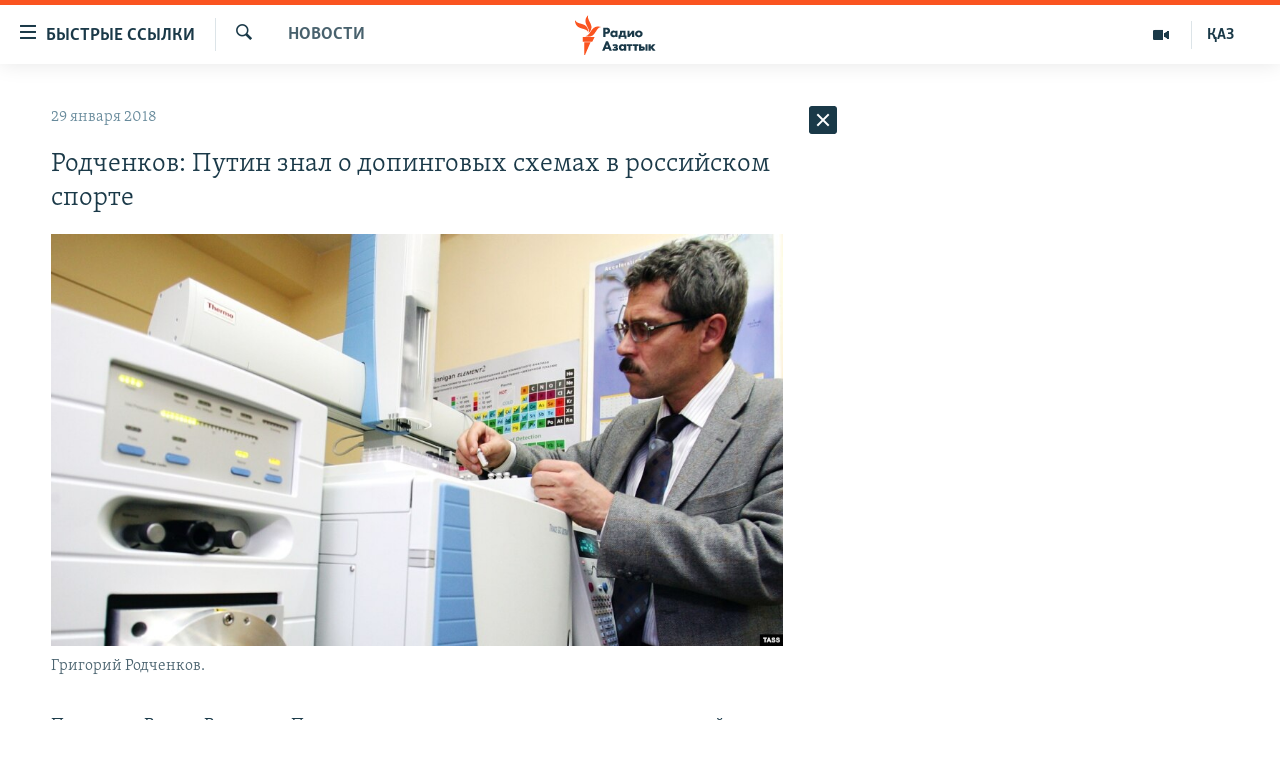

--- FILE ---
content_type: text/html; charset=utf-8
request_url: https://rus.azattyq.org/a/29005132.html
body_size: 33349
content:

<!DOCTYPE html>
<html lang="ru" dir="ltr" class="no-js">
<head>
        <link rel="stylesheet" href="/Content/responsive/RFE/ru-KZ/RFE-ru-KZ.css?&amp;av=0.0.0.0&amp;cb=370">
<script src="https://tags.azattyq.org/rferl-pangea/prod/utag.sync.js"></script><script type='text/javascript' src='https://www.youtube.com/iframe_api' async></script>            <link rel="manifest" href="/manifest.json">
    <script type="text/javascript">
        //a general 'js' detection, must be on top level in <head>, due to CSS performance
        document.documentElement.className = "js";
        var cacheBuster = "370";
        var appBaseUrl = "/";
        var imgEnhancerBreakpoints = [0, 144, 256, 408, 650, 1023, 1597];
        var isLoggingEnabled = false;
        var isPreviewPage = false;
        var isLivePreviewPage = false;

        if (!isPreviewPage) {
            window.RFE = window.RFE || {};
            window.RFE.cacheEnabledByParam = window.location.href.indexOf('nocache=1') === -1;

            const url = new URL(window.location.href);
            const params = new URLSearchParams(url.search);

            // Remove the 'nocache' parameter
            params.delete('nocache');

            // Update the URL without the 'nocache' parameter
            url.search = params.toString();
            window.history.replaceState(null, '', url.toString());
        } else {
            window.addEventListener('load', function() {
                const links = window.document.links;
                for (let i = 0; i < links.length; i++) {
                    links[i].href = '#';
                    links[i].target = '_self';
                }
             })
        }

var pwaEnabled = true;        var swCacheDisabled;
    </script>
    <meta charset="utf-8" />

            <title>&#x420;&#x43E;&#x434;&#x447;&#x435;&#x43D;&#x43A;&#x43E;&#x432;: &#x41F;&#x443;&#x442;&#x438;&#x43D; &#x437;&#x43D;&#x430;&#x43B; &#x43E; &#x434;&#x43E;&#x43F;&#x438;&#x43D;&#x433;&#x43E;&#x432;&#x44B;&#x445; &#x441;&#x445;&#x435;&#x43C;&#x430;&#x445; &#x432; &#x440;&#x43E;&#x441;&#x441;&#x438;&#x439;&#x441;&#x43A;&#x43E;&#x43C; &#x441;&#x43F;&#x43E;&#x440;&#x442;&#x435; </title>
            <meta name="description" content="&#x41F;&#x440;&#x435;&#x437;&#x438;&#x434;&#x435;&#x43D;&#x442; &#x420;&#x43E;&#x441;&#x441;&#x438;&#x438; &#x412;&#x43B;&#x430;&#x434;&#x438;&#x43C;&#x438;&#x440; &#x41F;&#x443;&#x442;&#x438;&#x43D;, &#x432;&#x435;&#x440;&#x43E;&#x44F;&#x442;&#x43D;&#x43E;, &#x437;&#x43D;&#x430;&#x43B; &#x43E; &#x434;&#x43E;&#x43F;&#x438;&#x43D;&#x433;&#x43E;&#x432;&#x44B;&#x445; &#x441;&#x445;&#x435;&#x43C;&#x430;&#x445; &#x432; &#x440;&#x43E;&#x441;&#x441;&#x438;&#x439;&#x441;&#x43A;&#x43E;&#x43C; &#x441;&#x43F;&#x43E;&#x440;&#x442;&#x435;, &#x43A;&#x43E;&#x442;&#x43E;&#x440;&#x44B;&#x435; &#x431;&#x44B;&#x43B;&#x438; &#x441;&#x43E;&#x437;&#x434;&#x430;&#x43D;&#x44B; &#x434;&#x43B;&#x44F; &#x43E;&#x431;&#x435;&#x441;&#x43F;&#x435;&#x447;&#x435;&#x43D;&#x438;&#x44F; &#x43F;&#x43E;&#x431;&#x435;&#x434;&#x44B; &#x440;&#x43E;&#x441;&#x441;&#x438;&#x439;&#x441;&#x43A;&#x438;&#x445; &#x441;&#x43F;&#x43E;&#x440;&#x442;&#x441;&#x43C;&#x435;&#x43D;&#x43E;&#x432; &#x43D;&#x430; &#x41E;&#x43B;&#x438;&#x43C;&#x43F;&#x438;&#x439;&#x441;&#x43A;&#x438;&#x445; &#x438;&#x433;&#x440;&#x430;&#x445; 2008 &#x438; 2012 &#x433;&#x43E;&#x434;&#x43E;&#x432;. &#x41E;&#x431; &#x44D;&#x442;&#x43E;&#x43C; &#x441;&#x43E;&#x43E;&#x431;&#x449;&#x430;&#x435;&#x442; &#x43D;&#x435;&#x43C;&#x435;&#x446;&#x43A;&#x43E;&#x435; &#x442;&#x435;&#x43B;&#x435;&#x432;&#x438;&#x434;&#x435;&#x43D;&#x438;&#x435; ARD &#x441;&#x43E; &#x441;&#x43B;&#x43E;&#x432; &#x413;&#x440;&#x438;&#x433;&#x43E;&#x440;&#x438;&#x44F; &#x420;&#x43E;&#x434;&#x447;&#x435;&#x43D;&#x43A;&#x43E;&#x432;&#x430;.&#xD;&#xA; &#x41F;&#x43E; &#x435;&#x433;&#x43E; &#x43C;&#x43D;&#x435;&#x43D;&#x438;&#x44E;, &#x440;&#x435;&#x448;&#x435;&#x43D;&#x438;&#x435; &#x43E;&#x431;..." />
                <meta name="keywords" content="Новости " />
    <meta name="viewport" content="width=device-width, initial-scale=1.0" />


    <meta http-equiv="X-UA-Compatible" content="IE=edge" />

<meta name="robots" content="max-image-preview:large"><meta name="yandex-verification" content="b4983b94636388c5" />

        <link href="https://rus.azattyq.org/a/29005132.html" rel="canonical" />

        <meta name="apple-mobile-web-app-title" content="&#x420;&#x430;&#x434;&#x438;&#x43E; &#xAB;&#x421;&#x432;&#x43E;&#x431;&#x43E;&#x434;&#x43D;&#x430;&#x44F; &#x415;&#x432;&#x440;&#x43E;&#x43F;&#x430;&#xBB;/&#x420;&#x430;&#x434;&#x438;&#x43E; &#xAB;&#x421;&#x432;&#x43E;&#x431;&#x43E;&#x434;&#x430;&#xBB;" />
        <meta name="apple-mobile-web-app-status-bar-style" content="black" />
            <meta name="apple-itunes-app" content="app-id=475986784, app-argument=//29005132.ltr" />
<meta content="&#x420;&#x43E;&#x434;&#x447;&#x435;&#x43D;&#x43A;&#x43E;&#x432;: &#x41F;&#x443;&#x442;&#x438;&#x43D; &#x437;&#x43D;&#x430;&#x43B; &#x43E; &#x434;&#x43E;&#x43F;&#x438;&#x43D;&#x433;&#x43E;&#x432;&#x44B;&#x445; &#x441;&#x445;&#x435;&#x43C;&#x430;&#x445; &#x432; &#x440;&#x43E;&#x441;&#x441;&#x438;&#x439;&#x441;&#x43A;&#x43E;&#x43C; &#x441;&#x43F;&#x43E;&#x440;&#x442;&#x435; " property="og:title"></meta>
<meta content="&#x41F;&#x440;&#x435;&#x437;&#x438;&#x434;&#x435;&#x43D;&#x442; &#x420;&#x43E;&#x441;&#x441;&#x438;&#x438; &#x412;&#x43B;&#x430;&#x434;&#x438;&#x43C;&#x438;&#x440; &#x41F;&#x443;&#x442;&#x438;&#x43D;, &#x432;&#x435;&#x440;&#x43E;&#x44F;&#x442;&#x43D;&#x43E;, &#x437;&#x43D;&#x430;&#x43B; &#x43E; &#x434;&#x43E;&#x43F;&#x438;&#x43D;&#x433;&#x43E;&#x432;&#x44B;&#x445; &#x441;&#x445;&#x435;&#x43C;&#x430;&#x445; &#x432; &#x440;&#x43E;&#x441;&#x441;&#x438;&#x439;&#x441;&#x43A;&#x43E;&#x43C; &#x441;&#x43F;&#x43E;&#x440;&#x442;&#x435;, &#x43A;&#x43E;&#x442;&#x43E;&#x440;&#x44B;&#x435; &#x431;&#x44B;&#x43B;&#x438; &#x441;&#x43E;&#x437;&#x434;&#x430;&#x43D;&#x44B; &#x434;&#x43B;&#x44F; &#x43E;&#x431;&#x435;&#x441;&#x43F;&#x435;&#x447;&#x435;&#x43D;&#x438;&#x44F; &#x43F;&#x43E;&#x431;&#x435;&#x434;&#x44B; &#x440;&#x43E;&#x441;&#x441;&#x438;&#x439;&#x441;&#x43A;&#x438;&#x445; &#x441;&#x43F;&#x43E;&#x440;&#x442;&#x441;&#x43C;&#x435;&#x43D;&#x43E;&#x432; &#x43D;&#x430; &#x41E;&#x43B;&#x438;&#x43C;&#x43F;&#x438;&#x439;&#x441;&#x43A;&#x438;&#x445; &#x438;&#x433;&#x440;&#x430;&#x445; 2008 &#x438; 2012 &#x433;&#x43E;&#x434;&#x43E;&#x432;. &#x41E;&#x431; &#x44D;&#x442;&#x43E;&#x43C; &#x441;&#x43E;&#x43E;&#x431;&#x449;&#x430;&#x435;&#x442; &#x43D;&#x435;&#x43C;&#x435;&#x446;&#x43A;&#x43E;&#x435; &#x442;&#x435;&#x43B;&#x435;&#x432;&#x438;&#x434;&#x435;&#x43D;&#x438;&#x435; ARD &#x441;&#x43E; &#x441;&#x43B;&#x43E;&#x432; &#x413;&#x440;&#x438;&#x433;&#x43E;&#x440;&#x438;&#x44F; &#x420;&#x43E;&#x434;&#x447;&#x435;&#x43D;&#x43A;&#x43E;&#x432;&#x430;.&#xD;&#xA; &#x41F;&#x43E; &#x435;&#x433;&#x43E; &#x43C;&#x43D;&#x435;&#x43D;&#x438;&#x44E;, &#x440;&#x435;&#x448;&#x435;&#x43D;&#x438;&#x435; &#x43E;&#x431;..." property="og:description"></meta>
<meta content="article" property="og:type"></meta>
<meta content="https://rus.azattyq.org/a/29005132.html" property="og:url"></meta>
<meta content="&#x420;&#x430;&#x434;&#x438;&#x43E; &#x410;&#x437;&#x430;&#x442;&#x442;&#x44B;&#x43A;" property="og:site_name"></meta>
<meta content="https://www.facebook.com/RadioAzattyq" property="article:publisher"></meta>
<meta content="https://gdb.rferl.org/b5b4c36a-b9cc-4161-a31e-780f98a08169_w1200_h630.jpg" property="og:image"></meta>
<meta content="1200" property="og:image:width"></meta>
<meta content="630" property="og:image:height"></meta>
<meta content="137980759673857" property="fb:app_id"></meta>
<meta content="summary_large_image" name="twitter:card"></meta>
<meta content="@Radio_Azattyk" name="twitter:site"></meta>
<meta content="https://gdb.rferl.org/b5b4c36a-b9cc-4161-a31e-780f98a08169_w1200_h630.jpg" name="twitter:image"></meta>
<meta content="&#x420;&#x43E;&#x434;&#x447;&#x435;&#x43D;&#x43A;&#x43E;&#x432;: &#x41F;&#x443;&#x442;&#x438;&#x43D; &#x437;&#x43D;&#x430;&#x43B; &#x43E; &#x434;&#x43E;&#x43F;&#x438;&#x43D;&#x433;&#x43E;&#x432;&#x44B;&#x445; &#x441;&#x445;&#x435;&#x43C;&#x430;&#x445; &#x432; &#x440;&#x43E;&#x441;&#x441;&#x438;&#x439;&#x441;&#x43A;&#x43E;&#x43C; &#x441;&#x43F;&#x43E;&#x440;&#x442;&#x435; " name="twitter:title"></meta>
<meta content="&#x41F;&#x440;&#x435;&#x437;&#x438;&#x434;&#x435;&#x43D;&#x442; &#x420;&#x43E;&#x441;&#x441;&#x438;&#x438; &#x412;&#x43B;&#x430;&#x434;&#x438;&#x43C;&#x438;&#x440; &#x41F;&#x443;&#x442;&#x438;&#x43D;, &#x432;&#x435;&#x440;&#x43E;&#x44F;&#x442;&#x43D;&#x43E;, &#x437;&#x43D;&#x430;&#x43B; &#x43E; &#x434;&#x43E;&#x43F;&#x438;&#x43D;&#x433;&#x43E;&#x432;&#x44B;&#x445; &#x441;&#x445;&#x435;&#x43C;&#x430;&#x445; &#x432; &#x440;&#x43E;&#x441;&#x441;&#x438;&#x439;&#x441;&#x43A;&#x43E;&#x43C; &#x441;&#x43F;&#x43E;&#x440;&#x442;&#x435;, &#x43A;&#x43E;&#x442;&#x43E;&#x440;&#x44B;&#x435; &#x431;&#x44B;&#x43B;&#x438; &#x441;&#x43E;&#x437;&#x434;&#x430;&#x43D;&#x44B; &#x434;&#x43B;&#x44F; &#x43E;&#x431;&#x435;&#x441;&#x43F;&#x435;&#x447;&#x435;&#x43D;&#x438;&#x44F; &#x43F;&#x43E;&#x431;&#x435;&#x434;&#x44B; &#x440;&#x43E;&#x441;&#x441;&#x438;&#x439;&#x441;&#x43A;&#x438;&#x445; &#x441;&#x43F;&#x43E;&#x440;&#x442;&#x441;&#x43C;&#x435;&#x43D;&#x43E;&#x432; &#x43D;&#x430; &#x41E;&#x43B;&#x438;&#x43C;&#x43F;&#x438;&#x439;&#x441;&#x43A;&#x438;&#x445; &#x438;&#x433;&#x440;&#x430;&#x445; 2008 &#x438; 2012 &#x433;&#x43E;&#x434;&#x43E;&#x432;. &#x41E;&#x431; &#x44D;&#x442;&#x43E;&#x43C; &#x441;&#x43E;&#x43E;&#x431;&#x449;&#x430;&#x435;&#x442; &#x43D;&#x435;&#x43C;&#x435;&#x446;&#x43A;&#x43E;&#x435; &#x442;&#x435;&#x43B;&#x435;&#x432;&#x438;&#x434;&#x435;&#x43D;&#x438;&#x435; ARD &#x441;&#x43E; &#x441;&#x43B;&#x43E;&#x432; &#x413;&#x440;&#x438;&#x433;&#x43E;&#x440;&#x438;&#x44F; &#x420;&#x43E;&#x434;&#x447;&#x435;&#x43D;&#x43A;&#x43E;&#x432;&#x430;.&#xD;&#xA; &#x41F;&#x43E; &#x435;&#x433;&#x43E; &#x43C;&#x43D;&#x435;&#x43D;&#x438;&#x44E;, &#x440;&#x435;&#x448;&#x435;&#x43D;&#x438;&#x435; &#x43E;&#x431;..." name="twitter:description"></meta>
                    <link rel="amphtml" href="https://rus.azattyq.org/amp/29005132.html" />
<script type="application/ld+json">{"articleSection":"Новости ","isAccessibleForFree":true,"headline":"Родченков: Путин знал о допинговых схемах в российском спорте ","inLanguage":"ru-KZ","keywords":"Новости ","author":{"@type":"Person","name":"Автор"},"datePublished":"2018-01-29 15:11:31Z","dateModified":"2018-01-29 15:12:31Z","publisher":{"logo":{"width":512,"height":220,"@type":"ImageObject","url":"https://rus.azattyq.org/Content/responsive/RFE/ru-KZ/img/logo.png"},"@type":"NewsMediaOrganization","url":"https://rus.azattyq.org","sameAs":["https://facebook.com/RadioAzattyq","https://twitter.com/RadioAzattyq","https://www.youtube.com/user/AzattyqRadio","https://www.instagram.com/azattyq","https://t.me/RadioAzattyq"],"name":"Радио Азаттык","alternateName":""},"@context":"https://schema.org","@type":"NewsArticle","mainEntityOfPage":"https://rus.azattyq.org/a/29005132.html","url":"https://rus.azattyq.org/a/29005132.html","description":"Президент России Владимир Путин, вероятно, знал о допинговых схемах в российском спорте, которые были созданы для обеспечения победы российских спортсменов на Олимпийских играх 2008 и 2012 годов. Об этом сообщает немецкое телевидение ARD со слов Григория Родченкова.\r\n По его мнению, решение об...","image":{"width":1080,"height":608,"@type":"ImageObject","url":"https://gdb.rferl.org/b5b4c36a-b9cc-4161-a31e-780f98a08169_w1080_h608.jpg"},"name":"Родченков: Путин знал о допинговых схемах в российском спорте "}</script>
    <script src="/Scripts/responsive/infographics.bundle.min.js?&amp;av=0.0.0.0&amp;cb=370"></script>
        <script src="/Scripts/responsive/dollardom.min.js?&amp;av=0.0.0.0&amp;cb=370"></script>
        <script src="/Scripts/responsive/modules/commons.js?&amp;av=0.0.0.0&amp;cb=370"></script>
        <script src="/Scripts/responsive/modules/app_code.js?&amp;av=0.0.0.0&amp;cb=370"></script>

        <link rel="icon" type="image/svg+xml" href="/Content/responsive/RFE/img/webApp/favicon.svg" />
        <link rel="alternate icon" href="/Content/responsive/RFE/img/webApp/favicon.ico" />
            <link rel="mask-icon" color="#ea6903" href="/Content/responsive/RFE/img/webApp/favicon_safari.svg" />
        <link rel="apple-touch-icon" sizes="152x152" href="/Content/responsive/RFE/img/webApp/ico-152x152.png" />
        <link rel="apple-touch-icon" sizes="144x144" href="/Content/responsive/RFE/img/webApp/ico-144x144.png" />
        <link rel="apple-touch-icon" sizes="114x114" href="/Content/responsive/RFE/img/webApp/ico-114x114.png" />
        <link rel="apple-touch-icon" sizes="72x72" href="/Content/responsive/RFE/img/webApp/ico-72x72.png" />
        <link rel="apple-touch-icon-precomposed" href="/Content/responsive/RFE/img/webApp/ico-57x57.png" />
        <link rel="icon" sizes="192x192" href="/Content/responsive/RFE/img/webApp/ico-192x192.png" />
        <link rel="icon" sizes="128x128" href="/Content/responsive/RFE/img/webApp/ico-128x128.png" />
        <meta name="msapplication-TileColor" content="#ffffff" />
        <meta name="msapplication-TileImage" content="/Content/responsive/RFE/img/webApp/ico-144x144.png" />
                <link rel="preload" href="/Content/responsive/fonts/Skolar-Lt_Cyrl_v2.4.woff" type="font/woff" as="font" crossorigin="anonymous" />
    <link rel="alternate" type="application/rss+xml" title="RFE/RL - Top Stories [RSS]" href="/api/" />
    <link rel="sitemap" type="application/rss+xml" href="/sitemap.xml" />
    
    



</head>
<body class=" nav-no-loaded cc_theme pg-arch arch-news nojs-images ">
        <script type="text/javascript" >
            var analyticsData = {url:"https://rus.azattyq.org/a/29005132.html",property_id:"418",article_uid:"29005132",page_title:"Родченков: Путин знал о допинговых схемах в российском спорте ",page_type:"article",content_type:"article",subcontent_type:"article",last_modified:"2018-01-29 15:12:31Z",pub_datetime:"2018-01-29 15:11:31Z",pub_year:"2018",pub_month:"01",pub_day:"29",pub_hour:"15",pub_weekday:"Monday",section:"новости ",english_section:"news-azattyq",byline:"",categories:"news-azattyq",domain:"rus.azattyq.org",language:"Russian",language_service:"RFERL Kazakh",platform:"web",copied:"no",copied_article:"",copied_title:"",runs_js:"Yes",cms_release:"8.44.0.0.370",enviro_type:"prod",slug:"",entity:"RFE",short_language_service:"KAZ",platform_short:"W",page_name:"Родченков: Путин знал о допинговых схемах в российском спорте "};
        </script>
<noscript><iframe src="https://www.googletagmanager.com/ns.html?id=GTM-WXZBPZ" height="0" width="0" style="display:none;visibility:hidden"></iframe></noscript>        <script type="text/javascript" data-cookiecategory="analytics">
            var gtmEventObject = Object.assign({}, analyticsData, {event: 'page_meta_ready'});window.dataLayer = window.dataLayer || [];window.dataLayer.push(gtmEventObject);
            if (top.location === self.location) { //if not inside of an IFrame
                 var renderGtm = "true";
                 if (renderGtm === "true") {
            (function(w,d,s,l,i){w[l]=w[l]||[];w[l].push({'gtm.start':new Date().getTime(),event:'gtm.js'});var f=d.getElementsByTagName(s)[0],j=d.createElement(s),dl=l!='dataLayer'?'&l='+l:'';j.async=true;j.src='//www.googletagmanager.com/gtm.js?id='+i+dl;f.parentNode.insertBefore(j,f);})(window,document,'script','dataLayer','GTM-WXZBPZ');
                 }
            }
        </script>
        <!--Analytics tag js version start-->
            <script type="text/javascript" data-cookiecategory="analytics">
                var utag_data = Object.assign({}, analyticsData, {});
if(typeof(TealiumTagFrom)==='function' && typeof(TealiumTagSearchKeyword)==='function') {
var utag_from=TealiumTagFrom();var utag_searchKeyword=TealiumTagSearchKeyword();
if(utag_searchKeyword!=null && utag_searchKeyword!=='' && utag_data["search_keyword"]==null) utag_data["search_keyword"]=utag_searchKeyword;if(utag_from!=null && utag_from!=='') utag_data["from"]=TealiumTagFrom();}
                if(window.top!== window.self&&utag_data.page_type==="snippet"){utag_data.page_type = 'iframe';}
                try{if(window.top!==window.self&&window.self.location.hostname===window.top.location.hostname){utag_data.platform = 'self-embed';utag_data.platform_short = 'se';}}catch(e){if(window.top!==window.self&&window.self.location.search.includes("platformType=self-embed")){utag_data.platform = 'cross-promo';utag_data.platform_short = 'cp';}}
                (function(a,b,c,d){    a="https://tags.azattyq.org/rferl-pangea/prod/utag.js";    b=document;c="script";d=b.createElement(c);d.src=a;d.type="text/java"+c;d.async=true;    a=b.getElementsByTagName(c)[0];a.parentNode.insertBefore(d,a);    })();
            </script>
        <!--Analytics tag js version end-->
<!-- Analytics tag management NoScript -->
<noscript>
<img style="position: absolute; border: none;" src="https://ssc.azattyq.org/b/ss/bbgprod,bbgentityrferl/1/G.4--NS/83679842?pageName=rfe%3akaz%3aw%3aarticle%3a%d0%a0%d0%be%d0%b4%d1%87%d0%b5%d0%bd%d0%ba%d0%be%d0%b2%3a%20%d0%9f%d1%83%d1%82%d0%b8%d0%bd%20%d0%b7%d0%bd%d0%b0%d0%bb%20%d0%be%20%d0%b4%d0%be%d0%bf%d0%b8%d0%bd%d0%b3%d0%be%d0%b2%d1%8b%d1%85%20%d1%81%d1%85%d0%b5%d0%bc%d0%b0%d1%85%20%d0%b2%20%d1%80%d0%be%d1%81%d1%81%d0%b8%d0%b9%d1%81%d0%ba%d0%be%d0%bc%20%d1%81%d0%bf%d0%be%d1%80%d1%82%d0%b5%20&amp;c6=%d0%a0%d0%be%d0%b4%d1%87%d0%b5%d0%bd%d0%ba%d0%be%d0%b2%3a%20%d0%9f%d1%83%d1%82%d0%b8%d0%bd%20%d0%b7%d0%bd%d0%b0%d0%bb%20%d0%be%20%d0%b4%d0%be%d0%bf%d0%b8%d0%bd%d0%b3%d0%be%d0%b2%d1%8b%d1%85%20%d1%81%d1%85%d0%b5%d0%bc%d0%b0%d1%85%20%d0%b2%20%d1%80%d0%be%d1%81%d1%81%d0%b8%d0%b9%d1%81%d0%ba%d0%be%d0%bc%20%d1%81%d0%bf%d0%be%d1%80%d1%82%d0%b5%20&amp;v36=8.44.0.0.370&amp;v6=D=c6&amp;g=https%3a%2f%2frus.azattyq.org%2fa%2f29005132.html&amp;c1=D=g&amp;v1=D=g&amp;events=event1,event52&amp;c16=rferl%20kazakh&amp;v16=D=c16&amp;c5=news-azattyq&amp;v5=D=c5&amp;ch=%d0%9d%d0%be%d0%b2%d0%be%d1%81%d1%82%d0%b8%20&amp;c15=russian&amp;v15=D=c15&amp;c4=article&amp;v4=D=c4&amp;c14=29005132&amp;v14=D=c14&amp;v20=no&amp;c17=web&amp;v17=D=c17&amp;mcorgid=518abc7455e462b97f000101%40adobeorg&amp;server=rus.azattyq.org&amp;pageType=D=c4&amp;ns=bbg&amp;v29=D=server&amp;v25=rfe&amp;v30=418&amp;v105=D=User-Agent " alt="analytics" width="1" height="1" /></noscript>
<!-- End of Analytics tag management NoScript -->


        <!--*** Accessibility links - For ScreenReaders only ***-->
        <section>
            <div class="sr-only">
                <h2>&#x414;&#x43E;&#x441;&#x442;&#x443;&#x43F;&#x43D;&#x43E;&#x441;&#x442;&#x44C; &#x441;&#x441;&#x44B;&#x43B;&#x43E;&#x43A;</h2>
                <ul>
                    <li><a href="#content" data-disable-smooth-scroll="1">&#x412;&#x435;&#x440;&#x43D;&#x443;&#x442;&#x44C;&#x441;&#x44F; &#x43A; &#x43E;&#x441;&#x43D;&#x43E;&#x432;&#x43D;&#x43E;&#x43C;&#x443; &#x441;&#x43E;&#x434;&#x435;&#x440;&#x436;&#x430;&#x43D;&#x438;&#x44E;</a></li>
                    <li><a href="#navigation" data-disable-smooth-scroll="1">&#x412;&#x435;&#x440;&#x43D;&#x443;&#x442;&#x441;&#x44F; &#x43A; &#x433;&#x43B;&#x430;&#x432;&#x43D;&#x43E;&#x439; &#x43D;&#x430;&#x432;&#x438;&#x433;&#x430;&#x446;&#x438;&#x438;</a></li>
                    <li><a href="#txtHeaderSearch" data-disable-smooth-scroll="1">&#x412;&#x435;&#x440;&#x43D;&#x443;&#x442;&#x441;&#x44F; &#x43A; &#x43F;&#x43E;&#x438;&#x441;&#x43A;&#x443;</a></li>
                </ul>
            </div>
        </section>
    




<div dir="ltr">
    <div id="page">
            <aside>

<div class="c-lightbox overlay-modal">
    <div class="c-lightbox__intro">
        <h2 class="c-lightbox__intro-title"></h2>
        <button class="btn btn--rounded c-lightbox__btn c-lightbox__intro-next" title="&#x421;&#x43B;&#x435;&#x434;&#x443;&#x44E;&#x449;&#x438;&#x439;">
            <span class="ico ico--rounded ico-chevron-forward"></span>
            <span class="sr-only">&#x421;&#x43B;&#x435;&#x434;&#x443;&#x44E;&#x449;&#x438;&#x439;</span>
        </button>
    </div>
    <div class="c-lightbox__nav">
        <button class="btn btn--rounded c-lightbox__btn c-lightbox__btn--close" title="&#x417;&#x430;&#x43A;&#x440;&#x44B;&#x442;&#x44C;">
            <span class="ico ico--rounded ico-close"></span>
            <span class="sr-only">&#x417;&#x430;&#x43A;&#x440;&#x44B;&#x442;&#x44C;</span>
        </button>
        <button class="btn btn--rounded c-lightbox__btn c-lightbox__btn--prev" title="&#x41F;&#x440;&#x435;&#x434;&#x44B;&#x434;&#x443;&#x449;&#x438;&#x439;">
            <span class="ico ico--rounded ico-chevron-backward"></span>
            <span class="sr-only">&#x41F;&#x440;&#x435;&#x434;&#x44B;&#x434;&#x443;&#x449;&#x438;&#x439;</span>
        </button>
        <button class="btn btn--rounded c-lightbox__btn c-lightbox__btn--next" title="&#x421;&#x43B;&#x435;&#x434;&#x443;&#x44E;&#x449;&#x438;&#x439;">
            <span class="ico ico--rounded ico-chevron-forward"></span>
            <span class="sr-only">&#x421;&#x43B;&#x435;&#x434;&#x443;&#x44E;&#x449;&#x438;&#x439;</span>
        </button>
    </div>
    <div class="c-lightbox__content-wrap">
        <figure class="c-lightbox__content">
            <span class="c-spinner c-spinner--lightbox">
                <img src="/Content/responsive/img/player-spinner.png"
                     alt="please wait"
                     title="please wait" />
            </span>
            <div class="c-lightbox__img">
                <div class="thumb">
                    <img src="" alt="" />
                </div>
            </div>
            <figcaption>
                <div class="c-lightbox__info c-lightbox__info--foot">
                    <span class="c-lightbox__counter"></span>
                    <span class="caption c-lightbox__caption"></span>
                </div>
            </figcaption>
        </figure>
    </div>
    <div class="hidden">
        <div class="content-advisory__box content-advisory__box--lightbox">
            <span class="content-advisory__box-text">&#x42D;&#x442;&#x430; &#x444;&#x43E;&#x442;&#x43E;&#x433;&#x440;&#x430;&#x444;&#x438;&#x44F; &#x441;&#x43E;&#x434;&#x435;&#x440;&#x436;&#x438;&#x442; &#x43A;&#x43E;&#x43D;&#x442;&#x435;&#x43D;&#x442;, &#x43A;&#x43E;&#x442;&#x43E;&#x440;&#x44B;&#x439; &#x43C;&#x43E;&#x436;&#x435;&#x442; &#x43F;&#x43E;&#x43A;&#x430;&#x437;&#x430;&#x442;&#x44C;&#x441;&#x44F; &#x43E;&#x441;&#x43A;&#x43E;&#x440;&#x431;&#x438;&#x442;&#x435;&#x43B;&#x44C;&#x43D;&#x44B;&#x43C; &#x438;&#x43B;&#x438; &#x43D;&#x435;&#x434;&#x43E;&#x43F;&#x443;&#x441;&#x442;&#x438;&#x43C;&#x44B;&#x43C;.</span>
            <button class="btn btn--transparent content-advisory__box-btn m-t-md" value="text" type="button">
                <span class="btn__text">
                    &#x41A;&#x43B;&#x438;&#x43A;&#x43D;&#x438;&#x442;&#x435;, &#x447;&#x442;&#x43E;&#x431;&#x44B; &#x43F;&#x43E;&#x441;&#x43C;&#x43E;&#x442;&#x440;&#x435;&#x442;&#x44C;
                </span>
            </button>
        </div>
    </div>
</div>                
<div class="ctc-message pos-fix">
    <div class="ctc-message__inner">Link has been copied to clipboard</div>
</div>
            </aside>

<div class="hdr-20 hdr-20--big">
    <div class="hdr-20__inner">
        <div class="hdr-20__max pos-rel">
            <div class="hdr-20__side hdr-20__side--primary d-flex">
                <label data-for="main-menu-ctrl" data-switcher-trigger="true" data-switch-target="main-menu-ctrl" class="burger hdr-trigger pos-rel trans-trigger" data-trans-evt="click" data-trans-id="menu">
                    <span class="ico ico-close hdr-trigger__ico hdr-trigger__ico--close burger__ico burger__ico--close"></span>
                    <span class="ico ico-menu hdr-trigger__ico hdr-trigger__ico--open burger__ico burger__ico--open"></span>
                        <span class="burger__label">&#x411;&#x44B;&#x441;&#x442;&#x440;&#x44B;&#x435; &#x441;&#x441;&#x44B;&#x43B;&#x43A;&#x438;</span>
                </label>
                <div class="menu-pnl pos-fix trans-target" data-switch-target="main-menu-ctrl" data-trans-id="menu">
                    <div class="menu-pnl__inner">
                        <nav class="main-nav menu-pnl__item menu-pnl__item--first">
                            <ul class="main-nav__list accordeon" data-analytics-tales="false" data-promo-name="link" data-location-name="nav,secnav">
                                

        <li class="main-nav__item accordeon__item" data-switch-target="menu-item-598">
            <label class="main-nav__item-name main-nav__item-name--label accordeon__control-label" data-switcher-trigger="true" data-for="menu-item-598">
                &#x426;&#x435;&#x43D;&#x442;&#x440;&#x430;&#x43B;&#x44C;&#x43D;&#x430;&#x44F; &#x410;&#x437;&#x438;&#x44F;
                <span class="ico ico-chevron-down main-nav__chev"></span>
            </label>
            <div class="main-nav__sub-list">
                
    <a class="main-nav__item-name main-nav__item-name--link main-nav__item-name--sub" href="/p/6951.html" title="&#x41A;&#x430;&#x437;&#x430;&#x445;&#x441;&#x442;&#x430;&#x43D;" data-item-name="kazakhstan-rus" >&#x41A;&#x430;&#x437;&#x430;&#x445;&#x441;&#x442;&#x430;&#x43D;</a>

    <a class="main-nav__item-name main-nav__item-name--link main-nav__item-name--sub" href="/kyrgyzstan" title="&#x41A;&#x44B;&#x440;&#x433;&#x44B;&#x437;&#x441;&#x442;&#x430;&#x43D;" data-item-name="Kyrgyzstan-rus" >&#x41A;&#x44B;&#x440;&#x433;&#x44B;&#x437;&#x441;&#x442;&#x430;&#x43D;</a>

    <a class="main-nav__item-name main-nav__item-name--link main-nav__item-name--sub" href="/uzbekistan" title="&#x423;&#x437;&#x431;&#x435;&#x43A;&#x438;&#x441;&#x442;&#x430;&#x43D;" data-item-name="uzbekistan-rus" >&#x423;&#x437;&#x431;&#x435;&#x43A;&#x438;&#x441;&#x442;&#x430;&#x43D;</a>

    <a class="main-nav__item-name main-nav__item-name--link main-nav__item-name--sub" href="/tajikistan" title="&#x422;&#x430;&#x434;&#x436;&#x438;&#x43A;&#x438;&#x441;&#x442;&#x430;&#x43D;" data-item-name="tajikistan-rus" >&#x422;&#x430;&#x434;&#x436;&#x438;&#x43A;&#x438;&#x441;&#x442;&#x430;&#x43D;</a>

            </div>
        </li>

        <li class="main-nav__item">
            <a class="main-nav__item-name main-nav__item-name--link" href="/z/360" title="&#x41D;&#x43E;&#x432;&#x43E;&#x441;&#x442;&#x438;" data-item-name="news-azattyq" >&#x41D;&#x43E;&#x432;&#x43E;&#x441;&#x442;&#x438;</a>
        </li>

        <li class="main-nav__item">
            <a class="main-nav__item-name main-nav__item-name--link" href="/z/22747" title="&#x412;&#x43E;&#x439;&#x43D;&#x430; &#x432; &#x423;&#x43A;&#x440;&#x430;&#x438;&#x43D;&#x435;" data-item-name="war-in-ukraine" >&#x412;&#x43E;&#x439;&#x43D;&#x430; &#x432; &#x423;&#x43A;&#x440;&#x430;&#x438;&#x43D;&#x435;</a>
        </li>

        <li class="main-nav__item accordeon__item" data-switch-target="menu-item-4683">
            <label class="main-nav__item-name main-nav__item-name--label accordeon__control-label" data-switcher-trigger="true" data-for="menu-item-4683">
                &#x41D;&#x430; &#x434;&#x440;&#x443;&#x433;&#x438;&#x445; &#x44F;&#x437;&#x44B;&#x43A;&#x430;&#x445;
                <span class="ico ico-chevron-down main-nav__chev"></span>
            </label>
            <div class="main-nav__sub-list">
                
    <a class="main-nav__item-name main-nav__item-name--link main-nav__item-name--sub" href="https://www.azattyq.org/" title="&#x49A;&#x430;&#x437;&#x430;&#x49B;&#x448;&#x430;"  target="_blank" rel="noopener">&#x49A;&#x430;&#x437;&#x430;&#x49B;&#x448;&#x430;</a>

    <a class="main-nav__item-name main-nav__item-name--link main-nav__item-name--sub" href="https://www.azattyk.org/" title="&#x41A;&#x44B;&#x440;&#x433;&#x44B;&#x437;&#x447;&#x430;"  target="_blank" rel="noopener">&#x41A;&#x44B;&#x440;&#x433;&#x44B;&#x437;&#x447;&#x430;</a>

    <a class="main-nav__item-name main-nav__item-name--link main-nav__item-name--sub" href="https://www.ozodlik.org/" title="&#x40E;&#x437;&#x431;&#x435;&#x43A;&#x447;&#x430;"  target="_blank" rel="noopener">&#x40E;&#x437;&#x431;&#x435;&#x43A;&#x447;&#x430;</a>

    <a class="main-nav__item-name main-nav__item-name--link main-nav__item-name--sub" href="https://www.ozodi.org/" title="&#x422;&#x43E;&#x4B7;&#x438;&#x43A;&#x4E3;"  target="_blank" rel="noopener">&#x422;&#x43E;&#x4B7;&#x438;&#x43A;&#x4E3;</a>

    <a class="main-nav__item-name main-nav__item-name--link main-nav__item-name--sub" href="https://www.azathabar.com/" title="T&#xFC;rkmen&#xE7;e"  target="_blank" rel="noopener">T&#xFC;rkmen&#xE7;e</a>

            </div>
        </li>



                            </ul>
                        </nav>
                        

<div class="menu-pnl__item">
        <a href="https://www.azattyq.org" class="menu-pnl__item-link" alt="&#x49A;&#x430;&#x437;&#x430;&#x49B;">&#x49A;&#x430;&#x437;&#x430;&#x49B;</a>
</div>


                        
                            <div class="menu-pnl__item menu-pnl__item--social">
                                    <h5 class="menu-pnl__sub-head">&#x41F;&#x43E;&#x434;&#x43F;&#x438;&#x448;&#x438;&#x442;&#x435;&#x441;&#x44C; &#x43D;&#x430; &#x43D;&#x430;&#x441; &#x432; &#x441;&#x43E;&#x446;&#x441;&#x435;&#x442;&#x44F;&#x445;</h5>

        <a href="https://facebook.com/RadioAzattyq" title="&#x410;&#x437;&#x430;&#x442;&#x442;&#x44B;&#x43A; &#x432; Facebook&#x27;e" data-analytics-text="follow_on_facebook" class="btn btn--rounded btn--social-inverted menu-pnl__btn js-social-btn btn-facebook"  target="_blank" rel="noopener">
            <span class="ico ico-facebook-alt ico--rounded"></span>
        </a>


        <a href="https://www.youtube.com/user/AzattyqRadio" title="&#x41D;&#x430;&#x448; Youtube-&#x43A;&#x430;&#x43D;&#x430;&#x43B;" data-analytics-text="follow_on_youtube" class="btn btn--rounded btn--social-inverted menu-pnl__btn js-social-btn btn-youtube"  target="_blank" rel="noopener">
            <span class="ico ico-youtube ico--rounded"></span>
        </a>


        <a href="https://twitter.com/RadioAzattyq" title="&#x410;&#x437;&#x430;&#x442;&#x442;&#x44B;&#x43A; &#x432; Twitter&#x27;e" data-analytics-text="follow_on_twitter" class="btn btn--rounded btn--social-inverted menu-pnl__btn js-social-btn btn-twitter"  target="_blank" rel="noopener">
            <span class="ico ico-twitter ico--rounded"></span>
        </a>


        <a href="https://www.instagram.com/azattyq" title="&#x410;&#x437;&#x430;&#x442;&#x442;&#x44B;&#x43A; &#x432; Instagram&#x27;&#x435;" data-analytics-text="follow_on_instagram" class="btn btn--rounded btn--social-inverted menu-pnl__btn js-social-btn btn-instagram"  target="_blank" rel="noopener">
            <span class="ico ico-instagram ico--rounded"></span>
        </a>


        <a href="https://t.me/RadioAzattyq" title="&#x410;&#x437;&#x430;&#x442;&#x442;&#x44B;&#x43A; &#x432; Telegram&#x27;&#x435;" data-analytics-text="follow_on_telegram" class="btn btn--rounded btn--social-inverted menu-pnl__btn js-social-btn btn-telegram"  target="_blank" rel="noopener">
            <span class="ico ico-telegram ico--rounded"></span>
        </a>

                            </div>
                            <div class="menu-pnl__item">
                                <a href="/navigation/allsites" class="menu-pnl__item-link">
                                    <span class="ico ico-languages "></span>
                                    &#x412;&#x441;&#x435; &#x441;&#x430;&#x439;&#x442;&#x44B; &#x420;&#x421;&#x415;/&#x420;&#x421;
                                </a>
                            </div>
                    </div>
                </div>
                <label data-for="top-search-ctrl" data-switcher-trigger="true" data-switch-target="top-search-ctrl" class="top-srch-trigger hdr-trigger">
                    <span class="ico ico-close hdr-trigger__ico hdr-trigger__ico--close top-srch-trigger__ico top-srch-trigger__ico--close"></span>
                    <span class="ico ico-search hdr-trigger__ico hdr-trigger__ico--open top-srch-trigger__ico top-srch-trigger__ico--open"></span>
                </label>
                <div class="srch-top srch-top--in-header" data-switch-target="top-search-ctrl">
                    <div class="container">
                        
<form action="/s" class="srch-top__form srch-top__form--in-header" id="form-topSearchHeader" method="get" role="search">    <label for="txtHeaderSearch" class="sr-only">&#x418;&#x441;&#x43A;&#x430;&#x442;&#x44C;</label>
    <input type="text" id="txtHeaderSearch" name="k" placeholder="&#x41F;&#x43E;&#x438;&#x441;&#x43A;" accesskey="s" value="" class="srch-top__input analyticstag-event" onkeydown="if (event.keyCode === 13) { FireAnalyticsTagEventOnSearch('search', $dom.get('#txtHeaderSearch')[0].value) }" />
    <button title="&#x418;&#x441;&#x43A;&#x430;&#x442;&#x44C;" type="submit" class="btn btn--top-srch analyticstag-event" onclick="FireAnalyticsTagEventOnSearch('search', $dom.get('#txtHeaderSearch')[0].value) ">
        <span class="ico ico-search"></span>
    </button>
</form>
                    </div>
                </div>
                <a href="/" class="main-logo-link">
                    <img src="/Content/responsive/RFE/ru-KZ/img/logo-compact.svg" class="main-logo main-logo--comp" alt="site logo">
                        <img src="/Content/responsive/RFE/ru-KZ/img/logo.svg" class="main-logo main-logo--big" alt="site logo">
                </a>
            </div>
            <div class="hdr-20__side hdr-20__side--secondary d-flex">
                

    <a href="https://www.azattyq.org" title="&#x49A;&#x410;&#x417;" class="hdr-20__secondary-item hdr-20__secondary-item--lang" data-item-name="satellite">
        
&#x49A;&#x410;&#x417;
    </a>

    <a href="/multimedia" title="&#x41C;&#x443;&#x43B;&#x44C;&#x442;&#x438;&#x43C;&#x435;&#x434;&#x438;&#x430;" class="hdr-20__secondary-item" data-item-name="video">
        
    <span class="ico ico-video hdr-20__secondary-icon"></span>

    </a>

    <a href="/s" title="&#x418;&#x441;&#x43A;&#x430;&#x442;&#x44C;" class="hdr-20__secondary-item hdr-20__secondary-item--search" data-item-name="search">
        
    <span class="ico ico-search hdr-20__secondary-icon hdr-20__secondary-icon--search"></span>

    </a>



                
                <div class="srch-bottom">
                    
<form action="/s" class="srch-bottom__form d-flex" id="form-bottomSearch" method="get" role="search">    <label for="txtSearch" class="sr-only">&#x418;&#x441;&#x43A;&#x430;&#x442;&#x44C;</label>
    <input type="search" id="txtSearch" name="k" placeholder="&#x41F;&#x43E;&#x438;&#x441;&#x43A;" accesskey="s" value="" class="srch-bottom__input analyticstag-event" onkeydown="if (event.keyCode === 13) { FireAnalyticsTagEventOnSearch('search', $dom.get('#txtSearch')[0].value) }" />
    <button title="&#x418;&#x441;&#x43A;&#x430;&#x442;&#x44C;" type="submit" class="btn btn--bottom-srch analyticstag-event" onclick="FireAnalyticsTagEventOnSearch('search', $dom.get('#txtSearch')[0].value) ">
        <span class="ico ico-search"></span>
    </button>
</form>
                </div>
            </div>
            <img src="/Content/responsive/RFE/ru-KZ/img/logo-print.gif" class="logo-print" alt="site logo">
            <img src="/Content/responsive/RFE/ru-KZ/img/logo-print_color.png" class="logo-print logo-print--color" alt="site logo">
        </div>
    </div>
</div>
    <script>
        if (document.body.className.indexOf('pg-home') > -1) {
            var nav2In = document.querySelector('.hdr-20__inner');
            var nav2Sec = document.querySelector('.hdr-20__side--secondary');
            var secStyle = window.getComputedStyle(nav2Sec);
            if (nav2In && window.pageYOffset < 150 && secStyle['position'] !== 'fixed') {
                nav2In.classList.add('hdr-20__inner--big')
            }
        }
    </script>



<div class="c-hlights c-hlights--breaking c-hlights--no-item" data-hlight-display="mobile,desktop">
    <div class="c-hlights__wrap container p-0">
        <div class="c-hlights__nav">
            <a role="button" href="#" title="&#x41F;&#x440;&#x435;&#x434;&#x44B;&#x434;&#x443;&#x449;&#x438;&#x439;">
                <span class="ico ico-chevron-backward m-0"></span>
                <span class="sr-only">&#x41F;&#x440;&#x435;&#x434;&#x44B;&#x434;&#x443;&#x449;&#x438;&#x439;</span>
            </a>
            <a role="button" href="#" title="&#x421;&#x43B;&#x435;&#x434;&#x443;&#x44E;&#x449;&#x438;&#x439;">
                <span class="ico ico-chevron-forward m-0"></span>
                <span class="sr-only">&#x421;&#x43B;&#x435;&#x434;&#x443;&#x44E;&#x449;&#x438;&#x439;</span>
            </a>
        </div>
        <span class="c-hlights__label">
            <span class="">&#x421;&#x440;&#x43E;&#x447;&#x43D;&#x44B;&#x435; &#x43D;&#x43E;&#x432;&#x43E;&#x441;&#x442;&#x438;:</span>
            <span class="switcher-trigger">
                <label data-for="more-less-1" data-switcher-trigger="true" class="switcher-trigger__label switcher-trigger__label--more p-b-0" title="&#x41F;&#x43E;&#x43A;&#x430;&#x437;&#x430;&#x442;&#x44C; &#x431;&#x43E;&#x43B;&#x44C;&#x448;&#x435;">
                    <span class="ico ico-chevron-down"></span>
                </label>
                <label data-for="more-less-1" data-switcher-trigger="true" class="switcher-trigger__label switcher-trigger__label--less p-b-0" title="&#x421;&#x43E;&#x43A;&#x440;&#x430;&#x442;&#x438;&#x442;&#x44C; &#x442;&#x435;&#x43A;&#x441;&#x442;">
                    <span class="ico ico-chevron-up"></span>
                </label>
            </span>
        </span>
        <ul class="c-hlights__items switcher-target" data-switch-target="more-less-1">
            
        </ul>
    </div>
</div>


        <div id="content">
            

<div class="container">
    <div class="row">
        <div class="col-sm-12 col-md-8">
            <div class="news">

    <h1 class="pg-title pg-title--move-to-header">
        &#x41D;&#x43E;&#x432;&#x43E;&#x441;&#x442;&#x438; 
    </h1>
                <div id="newsItems" class="accordeon accordeon--scroll-adjust">

<div class="accordeon__item-wrap">
    <div class="news__item news__item--unopenable accordeon__item sticky-btn-parent" data-switcher-opened=true data-switch-target="more-less-29005132" data-article-id="29005132" data-api-id="29005132" data-api-type="1">
        <div class="news__item-inner pos-rel">

<div class="publishing-details ">
        <div class="published">
            <span class="date" >
                    <time pubdate="pubdate" datetime="2018-01-29T20:11:31&#x2B;05:00">
                        29 &#x44F;&#x43D;&#x432;&#x430;&#x440;&#x44F; 2018
                    </time>
            </span>
        </div>
</div>


    <h1 class="title pg-title">
        &#x420;&#x43E;&#x434;&#x447;&#x435;&#x43D;&#x43A;&#x43E;&#x432;: &#x41F;&#x443;&#x442;&#x438;&#x43D; &#x437;&#x43D;&#x430;&#x43B; &#x43E; &#x434;&#x43E;&#x43F;&#x438;&#x43D;&#x433;&#x43E;&#x432;&#x44B;&#x445; &#x441;&#x445;&#x435;&#x43C;&#x430;&#x445; &#x432; &#x440;&#x43E;&#x441;&#x441;&#x438;&#x439;&#x441;&#x43A;&#x43E;&#x43C; &#x441;&#x43F;&#x43E;&#x440;&#x442;&#x435; 
    </h1>

<div class="cover-media">
    <figure class="media-image js-media-expand">
        <div class="img-wrap">
            <div class="thumb thumb16_9">

            <img src="https://gdb.rferl.org/b5b4c36a-b9cc-4161-a31e-780f98a08169_w250_r1_s.jpg" alt="&#x413;&#x440;&#x438;&#x433;&#x43E;&#x440;&#x438;&#x439; &#x420;&#x43E;&#x434;&#x447;&#x435;&#x43D;&#x43A;&#x43E;&#x432;." />
                                </div>
        </div>
            <figcaption>
                <span class="caption">&#x413;&#x440;&#x438;&#x433;&#x43E;&#x440;&#x438;&#x439; &#x420;&#x43E;&#x434;&#x447;&#x435;&#x43D;&#x43A;&#x43E;&#x432;.</span>
            </figcaption>
    </figure>
</div>

            <div class="news__buttons news__buttons--main pos-abs">
                <button class="btn btn--news btn--news-more pos-abs">
                    <span class="ico ico-chevron-down"></span>
                </button>
                <button class="btn btn--news sticky-btn btn--news-less">
                    <span class="ico ico-close"></span>
                </button>
            </div>
                <div class="wsw accordeon__target">
                    

<p>Президент России Владимир Путин, вероятно, знал о допинговых схемах в российском спорте, которые были созданы для обеспечения победы российских спортсменов на Олимпийских играх 2008 и 2012 годов. Об этом сообщает немецкое телевидение ARD со слов Григория Родченкова.</p>

<p>По его мнению, решение об использовании допинга шло с самого верха, от президента. &quot;Потому что только президент может назначить секретную службу ФСБ для выполнения такой конкретной задачи&quot;, - заявил бывший глава московской антидопинговой лаборатории в документальном фильме германского телевидения &quot;Секретный случай допинг - олимпийский заговор&quot;, который выйдет в эфир в понедельник.</p>

<p>Родченков, который сейчас скрывается в США, рассказал в прошлом году New York Times, что ФСБ организовала схемы, включающие подмену допинговых проб на Играх в Сочи в 2014 году, чтобы скрыть практику использования допинга спортсменами из российской сборной. Он также подтвердил содержание секретных документов, которые, согласно ARD, говорят о том, что государственная допинговая практика существовала для Олимпиады 2008 года в Пекине и Лондоне в 2012 году.</p>

<p>&quot;Перед Пекином все было очень легко. Вы могли сделать все, чтобы захотели, и все российские спортсмены в сборной использовали допинг. Мы изменили стратегию между Пекином 2008 и Лондоном 2012 года, насчет того, как скрыть допинг. Мы все контролировали&quot;, - сказал Родченков. Международный олимпийский комитет провел повторные пробы олимпийских образцов с 2008 и 2012 годов, в результате которых было обнаружено, что 37 российских спортсменов, в том числе 20 медалистов, его использовали. Вторая часть документального фильма, которая также будет транслироваться в понедельник, должна показать, как можно было манипулировать бутылочками для сбора и хранения анализами мочи, сдаваемый при тестах на применение допинга.</p>


                </div>
            <div class="pos-rel news__read-more">
                <label class="news__read-more-label accordeon__control-label pos-abs" data-for="more-less-29005132" data-switcher-trigger="true"></label>
                <a class="btn btn--link news__read-more-btn" href="#" title="&#x427;&#x438;&#x442;&#x430;&#x442;&#x44C; &#x434;&#x430;&#x43B;&#x44C;&#x448;&#x435;">
                    <span class="btn__text">
                        &#x427;&#x438;&#x442;&#x430;&#x442;&#x44C; &#x434;&#x430;&#x43B;&#x44C;&#x448;&#x435;
                    </span>
                </a>
            </div>
            <label data-for="more-less-29005132" data-switcher-trigger="true" class="switcher-trigger__label accordeon__control-label news__control-label pos-abs"></label>
        </div>
        <div class="news__share-outer">

                <div class="links">
                        <p class="buttons link-content-sharing p-0 ">
                            <button class="btn btn--link btn-content-sharing p-t-0 " id="btnContentSharing" value="text" role="Button" type="" title="&#x43F;&#x43E;&#x434;&#x435;&#x43B;&#x438;&#x442;&#x44C;&#x441;&#x44F; &#x432; &#x434;&#x440;&#x443;&#x433;&#x438;&#x445; &#x441;&#x43E;&#x446;&#x441;&#x435;&#x442;&#x44F;&#x445;">
                                <span class="ico ico-share ico--l"></span>
                                <span class="btn__text ">
                                    &#x41F;&#x43E;&#x434;&#x435;&#x43B;&#x438;&#x442;&#x44C;&#x441;&#x44F;
                                </span>
                            </button>
                        </p>
                        <aside class="content-sharing js-content-sharing " role="complementary" 
                               data-share-url="https://rus.azattyq.org/a/29005132.html" data-share-title="&#x420;&#x43E;&#x434;&#x447;&#x435;&#x43D;&#x43A;&#x43E;&#x432;: &#x41F;&#x443;&#x442;&#x438;&#x43D; &#x437;&#x43D;&#x430;&#x43B; &#x43E; &#x434;&#x43E;&#x43F;&#x438;&#x43D;&#x433;&#x43E;&#x432;&#x44B;&#x445; &#x441;&#x445;&#x435;&#x43C;&#x430;&#x445; &#x432; &#x440;&#x43E;&#x441;&#x441;&#x438;&#x439;&#x441;&#x43A;&#x43E;&#x43C; &#x441;&#x43F;&#x43E;&#x440;&#x442;&#x435; " data-share-text="">
                            <div class="content-sharing__popover">
                                <h6 class="content-sharing__title">&#x41F;&#x43E;&#x434;&#x435;&#x43B;&#x438;&#x442;&#x44C;&#x441;&#x44F;</h6>
                                <button href="#close" id="btnCloseSharing" class="btn btn--text-like content-sharing__close-btn">
                                    <span class="ico ico-close ico--l"></span>
                                </button>
            <ul class="content-sharing__list">
                    <li class="content-sharing__item">
                            <div class="ctc ">
                                <input type="text" class="ctc__input" readonly="readonly">
                                <a href="" js-href="https://rus.azattyq.org/a/29005132.html" class="content-sharing__link ctc__button">
                                    <span class="ico ico-copy-link ico--rounded ico--s"></span>
                                        <span class="content-sharing__link-text">Copy link</span>
                                </a>
                            </div>
                    </li>
                    <li class="content-sharing__item">
        <a href="https://facebook.com/sharer.php?u=https%3a%2f%2frus.azattyq.org%2fa%2f29005132.html"
           data-analytics-text="share_on_facebook"
           title="Facebook" target="_blank"
           class="content-sharing__link  js-social-btn">
            <span class="ico ico-facebook ico--rounded ico--s"></span>
                <span class="content-sharing__link-text">Facebook</span>
        </a>
                    </li>
                    <li class="content-sharing__item">
        <a href="https://twitter.com/share?url=https%3a%2f%2frus.azattyq.org%2fa%2f29005132.html&amp;text=%d0%a0%d0%be%d0%b4%d1%87%d0%b5%d0%bd%d0%ba%d0%be%d0%b2%3a&#x2B;%d0%9f%d1%83%d1%82%d0%b8%d0%bd&#x2B;%d0%b7%d0%bd%d0%b0%d0%bb&#x2B;%d0%be&#x2B;%d0%b4%d0%be%d0%bf%d0%b8%d0%bd%d0%b3%d0%be%d0%b2%d1%8b%d1%85&#x2B;%d1%81%d1%85%d0%b5%d0%bc%d0%b0%d1%85&#x2B;%d0%b2&#x2B;%d1%80%d0%be%d1%81%d1%81%d0%b8%d0%b9%d1%81%d0%ba%d0%be%d0%bc&#x2B;%d1%81%d0%bf%d0%be%d1%80%d1%82%d0%b5&#x2B;"
           data-analytics-text="share_on_twitter"
           title="X (Twitter)" target="_blank"
           class="content-sharing__link  js-social-btn">
            <span class="ico ico-twitter ico--rounded ico--s"></span>
                <span class="content-sharing__link-text">X (Twitter)</span>
        </a>
                    </li>
                    <li class="content-sharing__item visible-xs-inline-block visible-sm-inline-block">
        <a href="whatsapp://send?text=https%3a%2f%2frus.azattyq.org%2fa%2f29005132.html"
           data-analytics-text="share_on_whatsapp"
           title="WhatsApp" target="_blank"
           class="content-sharing__link  js-social-btn">
            <span class="ico ico-whatsapp ico--rounded ico--s"></span>
                <span class="content-sharing__link-text">WhatsApp</span>
        </a>
                    </li>
                    <li class="content-sharing__item">
        <a href="mailto:?body=https%3a%2f%2frus.azattyq.org%2fa%2f29005132.html&amp;subject=&#x420;&#x43E;&#x434;&#x447;&#x435;&#x43D;&#x43A;&#x43E;&#x432;: &#x41F;&#x443;&#x442;&#x438;&#x43D; &#x437;&#x43D;&#x430;&#x43B; &#x43E; &#x434;&#x43E;&#x43F;&#x438;&#x43D;&#x433;&#x43E;&#x432;&#x44B;&#x445; &#x441;&#x445;&#x435;&#x43C;&#x430;&#x445; &#x432; &#x440;&#x43E;&#x441;&#x441;&#x438;&#x439;&#x441;&#x43A;&#x43E;&#x43C; &#x441;&#x43F;&#x43E;&#x440;&#x442;&#x435; "
           
           title="Email" 
           class="content-sharing__link ">
            <span class="ico ico-email ico--rounded ico--s"></span>
                <span class="content-sharing__link-text">Email</span>
        </a>
                    </li>

            </ul>
                            </div>
                        </aside>
                    
                </div>

        </div>
    </div>
</div>

                        <div class="news__item news__item--spacer ">
                            <h4 class="title news__spacer-title">&#x427;&#x438;&#x442;&#x430;&#x442;&#x44C; &#x434;&#x430;&#x43B;&#x44C;&#x448;&#x435;</h4>
                        </div>

<div class="accordeon__item-wrap">
    <div class="news__item news__item--unopenable accordeon__item sticky-btn-parent" data-switch-target="more-less-33655693" data-article-id="33655693" data-api-id="33655693" data-api-type="1">
        <div class="news__item-inner pos-rel">

<div class="publishing-details ">
        <div class="published">
            <span class="date" >
                    <time pubdate="pubdate" datetime="2026-01-21T16:50:00&#x2B;05:00">
                        21 &#x44F;&#x43D;&#x432;&#x430;&#x440;&#x44F; 2026
                    </time>
            </span>
        </div>
</div>


    <h1 class="title pg-title">
        &#x424;&#x421;&#x411; &#x437;&#x430;&#x441;&#x442;&#x440;&#x435;&#x43B;&#x438;&#x43B;&#x430; &#x443;&#x440;&#x43E;&#x436;&#x435;&#x43D;&#x446;&#x430; &#x43E;&#x434;&#x43D;&#x43E;&#x439; &#x438;&#x437; &#x441;&#x442;&#x440;&#x430;&#x43D; &#x426;&#x435;&#x43D;&#x442;&#x440;&#x430;&#x43B;&#x44C;&#x43D;&#x43E;&#x439; &#x410;&#x437;&#x438;&#x438;, &#x43E;&#x431;&#x432;&#x438;&#x43D;&#x438;&#x432; &#x435;&#x433;&#x43E; &#x432; &#x43F;&#x43E;&#x434;&#x433;&#x43E;&#x442;&#x43E;&#x432;&#x43A;&#x435; &#x442;&#x435;&#x440;&#x430;&#x43A;&#x442;&#x430;
    </h1>

<div class="cover-media">
    <figure class="media-image js-media-expand">
        <div class="img-wrap">
            <div class="thumb thumb16_9">

            <img src="https://gdb.rferl.org/cc1c05a8-2ee5-4a30-3d50-08de3c91433d_w250_r1_s.jpg" alt="" />
                                </div>
        </div>
    </figure>
</div>

            <div class="news__buttons news__buttons--main pos-abs">
                <button class="btn btn--news btn--news-more pos-abs">
                    <span class="ico ico-chevron-down"></span>
                </button>
                <button class="btn btn--news sticky-btn btn--news-less">
                    <span class="ico ico-close"></span>
                </button>
            </div>
                <div class="wsw accordeon__target">
                    

<p style="text-align: start;">Сотрудники ФСБ застрелили жителя Уфы, уроженца одной из стран Центральной Азии, при задержании. По <a href="https://tass.ru/proisshestviya/26206009" target="_blank" class="wsw__a" dir="ltr">версии спецслужбы</a>, он готовил теракты, в том числе нападение на отдел полиции в Уфе.</p><p style="text-align: start;">В опубликованном сообщении ФСБ называет застреленного «главарём ячейки» одной из террористических организаций, какой именно — не сказано. Утверждается, что он «оказал вооружённое сопротивление сотрудникам ФСБ России и в результате боестолкновения был нейтрализован ответным огнём». Ещё один уроженец Центральной Азии, который, как утверждается, входил в ту же группу, что и убитый, задержан.</p><p style="text-align: start;">UFA1.RU <a href="https://ufa1.ru/text/incidents/2026/01/21/76225576/?ysclid=mkntjsy7tl788482561" target="_blank" class="wsw__a" dir="ltr">пишет</a>, что его задержали на улице. Он якобы признался, что готовилось нападение на полицейских в Уфе. «Мы готовили для этого бомбу, хотели взорвать полицейских. И когда придут сотрудники, мы [должны] стрелять из автомата», — цитирует издание слова задержанного.</p>

        <div data-owner-ct="None" data-inline="False">
        <div class="media-block also-read" >
                <a href="/a/sotrudniki-fsb-ubili-pri-zaderzhanii-ne-menee-69-chelovek-s-nachala-voyny/33501905.html" target="_self" title="&#x412; &#x420;&#x43E;&#x441;&#x441;&#x438;&#x438; &#x441; &#x43D;&#x430;&#x447;&#x430;&#x43B;&#x430; &#x432;&#x43E;&#x439;&#x43D;&#x44B; &#x441;&#x43E;&#x442;&#x440;&#x443;&#x434;&#x43D;&#x438;&#x43A;&#x438; &#x424;&#x421;&#x411; &#x43F;&#x440;&#x438; &#x437;&#x430;&#x434;&#x435;&#x440;&#x436;&#x430;&#x43D;&#x438;&#x438; &#x443;&#x431;&#x438;&#x43B;&#x438; &#x43D;&#x435; &#x43C;&#x435;&#x43D;&#x435;&#x435; 65 &#x447;&#x435;&#x43B;&#x43E;&#x432;&#x435;&#x43A;, &#x438;&#x437; &#x43D;&#x438;&#x445; &#x434;&#x435;&#x432;&#x44F;&#x442;&#x44C; &#x2014; &#x443;&#x440;&#x43E;&#x436;&#x435;&#x43D;&#x446;&#x44B; &#x441;&#x442;&#x440;&#x430;&#x43D; &#x426;&#x435;&#x43D;&#x442;&#x440;&#x430;&#x43B;&#x44C;&#x43D;&#x43E;&#x439; &#x410;&#x437;&#x438;&#x438;" class="img-wrap img-wrap--size-3 also-read__img">
                    <span class="thumb thumb16_9">
                            <noscript class="nojs-img">
                                <img src="https://gdb.rferl.org/ed2f8160-d8c9-4aef-abf1-330580fada35_w100_r1.jpg" alt="">
                            </noscript>
                        <img data-src="https://gdb.rferl.org/ed2f8160-d8c9-4aef-abf1-330580fada35_w100_r1.jpg"  alt="" />
                    </span>
                </a>
            <div class="media-block__content also-read__body also-read__body--h">
                <a href="/a/sotrudniki-fsb-ubili-pri-zaderzhanii-ne-menee-69-chelovek-s-nachala-voyny/33501905.html" target="_self" title="&#x412; &#x420;&#x43E;&#x441;&#x441;&#x438;&#x438; &#x441; &#x43D;&#x430;&#x447;&#x430;&#x43B;&#x430; &#x432;&#x43E;&#x439;&#x43D;&#x44B; &#x441;&#x43E;&#x442;&#x440;&#x443;&#x434;&#x43D;&#x438;&#x43A;&#x438; &#x424;&#x421;&#x411; &#x43F;&#x440;&#x438; &#x437;&#x430;&#x434;&#x435;&#x440;&#x436;&#x430;&#x43D;&#x438;&#x438; &#x443;&#x431;&#x438;&#x43B;&#x438; &#x43D;&#x435; &#x43C;&#x435;&#x43D;&#x435;&#x435; 65 &#x447;&#x435;&#x43B;&#x43E;&#x432;&#x435;&#x43A;, &#x438;&#x437; &#x43D;&#x438;&#x445; &#x434;&#x435;&#x432;&#x44F;&#x442;&#x44C; &#x2014; &#x443;&#x440;&#x43E;&#x436;&#x435;&#x43D;&#x446;&#x44B; &#x441;&#x442;&#x440;&#x430;&#x43D; &#x426;&#x435;&#x43D;&#x442;&#x440;&#x430;&#x43B;&#x44C;&#x43D;&#x43E;&#x439; &#x410;&#x437;&#x438;&#x438;">
                    <span class="also-read__text--label">
                        &#x427;&#x418;&#x422;&#x410;&#x419;&#x422;&#x415; &#x422;&#x410;&#x41A;&#x416;&#x415;:
                    </span>
                    <h4 class="media-block__title media-block__title--size-3 also-read__text p-0">
                        &#x412; &#x420;&#x43E;&#x441;&#x441;&#x438;&#x438; &#x441; &#x43D;&#x430;&#x447;&#x430;&#x43B;&#x430; &#x432;&#x43E;&#x439;&#x43D;&#x44B; &#x441;&#x43E;&#x442;&#x440;&#x443;&#x434;&#x43D;&#x438;&#x43A;&#x438; &#x424;&#x421;&#x411; &#x43F;&#x440;&#x438; &#x437;&#x430;&#x434;&#x435;&#x440;&#x436;&#x430;&#x43D;&#x438;&#x438; &#x443;&#x431;&#x438;&#x43B;&#x438; &#x43D;&#x435; &#x43C;&#x435;&#x43D;&#x435;&#x435; 65 &#x447;&#x435;&#x43B;&#x43E;&#x432;&#x435;&#x43A;, &#x438;&#x437; &#x43D;&#x438;&#x445; &#x434;&#x435;&#x432;&#x44F;&#x442;&#x44C; &#x2014; &#x443;&#x440;&#x43E;&#x436;&#x435;&#x43D;&#x446;&#x44B; &#x441;&#x442;&#x440;&#x430;&#x43D; &#x426;&#x435;&#x43D;&#x442;&#x440;&#x430;&#x43B;&#x44C;&#x43D;&#x43E;&#x439; &#x410;&#x437;&#x438;&#x438;
                    </h4>
                </a>
            </div>
        </div>
        </div>

<p style="text-align: start;">ФСБ второй день подряд сообщает об убийстве её сотрудниками человека при задержании. 20 января <a href="https://t.me/astrapress/102363" target="_blank" class="wsw__a" dir="ltr">сообщалось</a>, что при задержании был убит житель Кисловодска, который, по версии ФСБ, был причастен к предотвращённому в декабре 2025 года в Ставрополе теракту против военных.</p><p style="text-align: start;">Согласно <a href="https://t.me/istories_media/11110" target="_blank" class="wsw__a" dir="ltr">подсчётам</a> «Важных историй», сотрудники ФСБ с начала полномасштабной войны против Украины застрелили при попытке задержания не менее 77 человек. Около 30 из них, как утверждает спецслужба, готовили теракты по заданию спецслужб Украины, 27 подозревались в связях с организацией «Исламское государство», признанной во многих странах террористической. Не менее четырёх человек были убиты в подконтрольной России части Запорожской области Украины, сообщалось также об убийстве подозреваемого в аннексированном Крыму.</p>

        <div data-owner-ct="None" data-inline="False">
        <div class="media-block also-read" >
                <a href="https://www.currenttime.tv/a/oni-trudilis-ne-pokladaya-ruk-sotrudniki-fsb-ubili-v-pskove-tadzhikistantsev-obviniv-ih-v-terrorizme-chto-govoryat-ih-rodnye-i-druzya/33321698.html" target="_blank" title="&#x421;&#x43E;&#x442;&#x440;&#x443;&#x434;&#x43D;&#x438;&#x43A;&#x438; &#x424;&#x421;&#x411; &#x443;&#x431;&#x438;&#x43B;&#x438; &#x432; &#x41F;&#x441;&#x43A;&#x43E;&#x432;&#x435; &#x442;&#x430;&#x434;&#x436;&#x438;&#x43A;&#x438;&#x441;&#x442;&#x430;&#x43D;&#x446;&#x435;&#x432;, &#x43E;&#x431;&#x432;&#x438;&#x43D;&#x438;&#x432; &#x438;&#x445; &#x432; &#x442;&#x435;&#x440;&#x440;&#x43E;&#x440;&#x438;&#x437;&#x43C;&#x435;. &#x427;&#x442;&#x43E; &#x433;&#x43E;&#x432;&#x43E;&#x440;&#x44F;&#x442; &#x438;&#x445; &#x440;&#x43E;&#x434;&#x43D;&#x44B;&#x435; &#x438; &#x434;&#x440;&#x443;&#x437;&#x44C;&#x44F;?" class="img-wrap img-wrap--size-3 also-read__img">
                    <span class="thumb thumb16_9">
                            <noscript class="nojs-img">
                                <img src="https://gdb.rferl.org/cdc08844-ff7d-4df3-b6b3-08dd4a80fec4_w100_r1.jpg" alt="&#x412; &#x41F;&#x441;&#x43A;&#x43E;&#x432;&#x435; &#x443;&#x431;&#x438;&#x442;&#x44B; &#x438; &#x43E;&#x431;&#x432;&#x438;&#x43D;&#x435;&#x43D;&#x44B; &#x432; &#x442;&#x435;&#x440;&#x440;&#x43E;&#x440;&#x438;&#x437;&#x43C;&#x435; &#x442;&#x440;&#x43E;&#x435; &#x433;&#x440;&#x430;&#x436;&#x434;&#x430;&#x43D; &#x422;&#x430;&#x434;&#x436;&#x438;&#x43A;&#x438;&#x441;&#x442;&#x430;&#x43D;&#x430;: &#x43A;&#x442;&#x43E; &#x43E;&#x43D;&#x438;? &#x420;&#x430;&#x441;&#x441;&#x43A;&#x430;&#x437;&#x44B;&#x432;&#x430;&#x44E;&#x442; &#x434;&#x440;&#x443;&#x437;&#x44C;&#x44F; &#x438; &#x440;&#x43E;&#x434;&#x441;&#x442;&#x432;&#x435;&#x43D;&#x43D;&#x438;&#x43A;&#x438;">
                            </noscript>
                        <img data-src="https://gdb.rferl.org/cdc08844-ff7d-4df3-b6b3-08dd4a80fec4_w100_r1.jpg"  alt="&#x412; &#x41F;&#x441;&#x43A;&#x43E;&#x432;&#x435; &#x443;&#x431;&#x438;&#x442;&#x44B; &#x438; &#x43E;&#x431;&#x432;&#x438;&#x43D;&#x435;&#x43D;&#x44B; &#x432; &#x442;&#x435;&#x440;&#x440;&#x43E;&#x440;&#x438;&#x437;&#x43C;&#x435; &#x442;&#x440;&#x43E;&#x435; &#x433;&#x440;&#x430;&#x436;&#x434;&#x430;&#x43D; &#x422;&#x430;&#x434;&#x436;&#x438;&#x43A;&#x438;&#x441;&#x442;&#x430;&#x43D;&#x430;: &#x43A;&#x442;&#x43E; &#x43E;&#x43D;&#x438;? &#x420;&#x430;&#x441;&#x441;&#x43A;&#x430;&#x437;&#x44B;&#x432;&#x430;&#x44E;&#x442; &#x434;&#x440;&#x443;&#x437;&#x44C;&#x44F; &#x438; &#x440;&#x43E;&#x434;&#x441;&#x442;&#x432;&#x435;&#x43D;&#x43D;&#x438;&#x43A;&#x438;" />
                    </span>
                </a>
            <div class="media-block__content also-read__body also-read__body--h">
                <a href="https://www.currenttime.tv/a/oni-trudilis-ne-pokladaya-ruk-sotrudniki-fsb-ubili-v-pskove-tadzhikistantsev-obviniv-ih-v-terrorizme-chto-govoryat-ih-rodnye-i-druzya/33321698.html" target="_blank" title="&#x421;&#x43E;&#x442;&#x440;&#x443;&#x434;&#x43D;&#x438;&#x43A;&#x438; &#x424;&#x421;&#x411; &#x443;&#x431;&#x438;&#x43B;&#x438; &#x432; &#x41F;&#x441;&#x43A;&#x43E;&#x432;&#x435; &#x442;&#x430;&#x434;&#x436;&#x438;&#x43A;&#x438;&#x441;&#x442;&#x430;&#x43D;&#x446;&#x435;&#x432;, &#x43E;&#x431;&#x432;&#x438;&#x43D;&#x438;&#x432; &#x438;&#x445; &#x432; &#x442;&#x435;&#x440;&#x440;&#x43E;&#x440;&#x438;&#x437;&#x43C;&#x435;. &#x427;&#x442;&#x43E; &#x433;&#x43E;&#x432;&#x43E;&#x440;&#x44F;&#x442; &#x438;&#x445; &#x440;&#x43E;&#x434;&#x43D;&#x44B;&#x435; &#x438; &#x434;&#x440;&#x443;&#x437;&#x44C;&#x44F;?">
                    <span class="also-read__text--label">
                        &#x427;&#x418;&#x422;&#x410;&#x419;&#x422;&#x415; &#x422;&#x410;&#x41A;&#x416;&#x415;:
                    </span>
                    <h4 class="media-block__title media-block__title--size-3 also-read__text p-0">
                        &#x421;&#x43E;&#x442;&#x440;&#x443;&#x434;&#x43D;&#x438;&#x43A;&#x438; &#x424;&#x421;&#x411; &#x443;&#x431;&#x438;&#x43B;&#x438; &#x432; &#x41F;&#x441;&#x43A;&#x43E;&#x432;&#x435; &#x442;&#x430;&#x434;&#x436;&#x438;&#x43A;&#x438;&#x441;&#x442;&#x430;&#x43D;&#x446;&#x435;&#x432;, &#x43E;&#x431;&#x432;&#x438;&#x43D;&#x438;&#x432; &#x438;&#x445; &#x432; &#x442;&#x435;&#x440;&#x440;&#x43E;&#x440;&#x438;&#x437;&#x43C;&#x435;. &#x427;&#x442;&#x43E; &#x433;&#x43E;&#x432;&#x43E;&#x440;&#x44F;&#x442; &#x438;&#x445; &#x440;&#x43E;&#x434;&#x43D;&#x44B;&#x435; &#x438; &#x434;&#x440;&#x443;&#x437;&#x44C;&#x44F;?
                    </h4>
                </a>
            </div>
        </div>
        </div>



                </div>
            <div class="pos-rel news__read-more">
                <label class="news__read-more-label accordeon__control-label pos-abs" data-for="more-less-33655693" data-switcher-trigger="true"></label>
                <a class="btn btn--link news__read-more-btn" href="#" title="&#x427;&#x438;&#x442;&#x430;&#x442;&#x44C; &#x434;&#x430;&#x43B;&#x44C;&#x448;&#x435;">
                    <span class="btn__text">
                        &#x427;&#x438;&#x442;&#x430;&#x442;&#x44C; &#x434;&#x430;&#x43B;&#x44C;&#x448;&#x435;
                    </span>
                </a>
            </div>
            <label data-for="more-less-33655693" data-switcher-trigger="true" class="switcher-trigger__label accordeon__control-label news__control-label pos-abs"></label>
        </div>
        <div class="news__share-outer">

                <div class="links">
                        <p class="buttons link-content-sharing p-0 ">
                            <button class="btn btn--link btn-content-sharing p-t-0 " id="btnContentSharing" value="text" role="Button" type="" title="&#x43F;&#x43E;&#x434;&#x435;&#x43B;&#x438;&#x442;&#x44C;&#x441;&#x44F; &#x432; &#x434;&#x440;&#x443;&#x433;&#x438;&#x445; &#x441;&#x43E;&#x446;&#x441;&#x435;&#x442;&#x44F;&#x445;">
                                <span class="ico ico-share ico--l"></span>
                                <span class="btn__text ">
                                    &#x41F;&#x43E;&#x434;&#x435;&#x43B;&#x438;&#x442;&#x44C;&#x441;&#x44F;
                                </span>
                            </button>
                        </p>
                        <aside class="content-sharing js-content-sharing " role="complementary" 
                               data-share-url="/a/fsb-zastrelila-urozhentsa-odnoy-iz-stran-tsentralnoy-azii-obviniv-ego-v-podgotovke-terakta/33655693.html" data-share-title="&#x424;&#x421;&#x411; &#x437;&#x430;&#x441;&#x442;&#x440;&#x435;&#x43B;&#x438;&#x43B;&#x430; &#x443;&#x440;&#x43E;&#x436;&#x435;&#x43D;&#x446;&#x430; &#x43E;&#x434;&#x43D;&#x43E;&#x439; &#x438;&#x437; &#x441;&#x442;&#x440;&#x430;&#x43D; &#x426;&#x435;&#x43D;&#x442;&#x440;&#x430;&#x43B;&#x44C;&#x43D;&#x43E;&#x439; &#x410;&#x437;&#x438;&#x438;, &#x43E;&#x431;&#x432;&#x438;&#x43D;&#x438;&#x432; &#x435;&#x433;&#x43E; &#x432; &#x43F;&#x43E;&#x434;&#x433;&#x43E;&#x442;&#x43E;&#x432;&#x43A;&#x435; &#x442;&#x435;&#x440;&#x430;&#x43A;&#x442;&#x430;" data-share-text="">
                            <div class="content-sharing__popover">
                                <h6 class="content-sharing__title">&#x41F;&#x43E;&#x434;&#x435;&#x43B;&#x438;&#x442;&#x44C;&#x441;&#x44F;</h6>
                                <button href="#close" id="btnCloseSharing" class="btn btn--text-like content-sharing__close-btn">
                                    <span class="ico ico-close ico--l"></span>
                                </button>
            <ul class="content-sharing__list">
                    <li class="content-sharing__item">
                            <div class="ctc ">
                                <input type="text" class="ctc__input" readonly="readonly">
                                <a href="" js-href="/a/fsb-zastrelila-urozhentsa-odnoy-iz-stran-tsentralnoy-azii-obviniv-ego-v-podgotovke-terakta/33655693.html" class="content-sharing__link ctc__button">
                                    <span class="ico ico-copy-link ico--rounded ico--s"></span>
                                        <span class="content-sharing__link-text">Copy link</span>
                                </a>
                            </div>
                    </li>
                    <li class="content-sharing__item">
        <a href="https://facebook.com/sharer.php?u=%2fa%2ffsb-zastrelila-urozhentsa-odnoy-iz-stran-tsentralnoy-azii-obviniv-ego-v-podgotovke-terakta%2f33655693.html"
           data-analytics-text="share_on_facebook"
           title="Facebook" target="_blank"
           class="content-sharing__link  js-social-btn">
            <span class="ico ico-facebook ico--rounded ico--s"></span>
                <span class="content-sharing__link-text">Facebook</span>
        </a>
                    </li>
                    <li class="content-sharing__item">
        <a href="https://twitter.com/share?url=%2fa%2ffsb-zastrelila-urozhentsa-odnoy-iz-stran-tsentralnoy-azii-obviniv-ego-v-podgotovke-terakta%2f33655693.html&amp;text=%d0%a4%d0%a1%d0%91&#x2B;%d0%b7%d0%b0%d1%81%d1%82%d1%80%d0%b5%d0%bb%d0%b8%d0%bb%d0%b0&#x2B;%d1%83%d1%80%d0%be%d0%b6%d0%b5%d0%bd%d1%86%d0%b0&#x2B;%d0%be%d0%b4%d0%bd%d0%be%d0%b9&#x2B;%d0%b8%d0%b7&#x2B;%d1%81%d1%82%d1%80%d0%b0%d0%bd&#x2B;%d0%a6%d0%b5%d0%bd%d1%82%d1%80%d0%b0%d0%bb%d1%8c%d0%bd%d0%be%d0%b9&#x2B;%d0%90%d0%b7%d0%b8%d0%b8%2c&#x2B;%d0%be%d0%b1%d0%b2%d0%b8%d0%bd%d0%b8%d0%b2&#x2B;%d0%b5%d0%b3%d0%be&#x2B;%d0%b2&#x2B;%d0%bf%d0%be%d0%b4%d0%b3%d0%be%d1%82%d0%be%d0%b2%d0%ba%d0%b5&#x2B;%d1%82%d0%b5%d1%80%d0%b0%d0%ba%d1%82%d0%b0"
           data-analytics-text="share_on_twitter"
           title="X (Twitter)" target="_blank"
           class="content-sharing__link  js-social-btn">
            <span class="ico ico-twitter ico--rounded ico--s"></span>
                <span class="content-sharing__link-text">X (Twitter)</span>
        </a>
                    </li>
                    <li class="content-sharing__item visible-xs-inline-block visible-sm-inline-block">
        <a href="whatsapp://send?text=%2fa%2ffsb-zastrelila-urozhentsa-odnoy-iz-stran-tsentralnoy-azii-obviniv-ego-v-podgotovke-terakta%2f33655693.html"
           data-analytics-text="share_on_whatsapp"
           title="WhatsApp" target="_blank"
           class="content-sharing__link  js-social-btn">
            <span class="ico ico-whatsapp ico--rounded ico--s"></span>
                <span class="content-sharing__link-text">WhatsApp</span>
        </a>
                    </li>
                    <li class="content-sharing__item">
        <a href="mailto:?body=%2fa%2ffsb-zastrelila-urozhentsa-odnoy-iz-stran-tsentralnoy-azii-obviniv-ego-v-podgotovke-terakta%2f33655693.html&amp;subject=&#x424;&#x421;&#x411; &#x437;&#x430;&#x441;&#x442;&#x440;&#x435;&#x43B;&#x438;&#x43B;&#x430; &#x443;&#x440;&#x43E;&#x436;&#x435;&#x43D;&#x446;&#x430; &#x43E;&#x434;&#x43D;&#x43E;&#x439; &#x438;&#x437; &#x441;&#x442;&#x440;&#x430;&#x43D; &#x426;&#x435;&#x43D;&#x442;&#x440;&#x430;&#x43B;&#x44C;&#x43D;&#x43E;&#x439; &#x410;&#x437;&#x438;&#x438;, &#x43E;&#x431;&#x432;&#x438;&#x43D;&#x438;&#x432; &#x435;&#x433;&#x43E; &#x432; &#x43F;&#x43E;&#x434;&#x433;&#x43E;&#x442;&#x43E;&#x432;&#x43A;&#x435; &#x442;&#x435;&#x440;&#x430;&#x43A;&#x442;&#x430;"
           
           title="Email" 
           class="content-sharing__link ">
            <span class="ico ico-email ico--rounded ico--s"></span>
                <span class="content-sharing__link-text">Email</span>
        </a>
                    </li>

            </ul>
                            </div>
                        </aside>
                    
                </div>

                <aside class="news__show-comments">
                    <a href="https://rus.azattyq.org/a/fsb-zastrelila-urozhentsa-odnoy-iz-stran-tsentralnoy-azii-obviniv-ego-v-podgotovke-terakta/33655693.html"  class="news__show-comments-link">
        <button class="btn btn--link news__show-comments-btn" value="text" role="&#x421;&#x43C;&#x43E;&#x442;&#x440;&#x435;&#x442;&#x44C; &#x43A;&#x43E;&#x43C;&#x43C;&#x435;&#x43D;&#x442;&#x430;&#x440;&#x438;&#x438;" title="&#x421;&#x43C;&#x43E;&#x442;&#x440;&#x435;&#x442;&#x44C; &#x43A;&#x43E;&#x43C;&#x43C;&#x435;&#x43D;&#x442;&#x430;&#x440;&#x438;&#x438;">
            <span class="ico ico-comment news__show-comments-ico"></span>
            <span class="btn__text">
                &#x421;&#x43C;&#x43E;&#x442;&#x440;&#x435;&#x442;&#x44C; &#x43A;&#x43E;&#x43C;&#x43C;&#x435;&#x43D;&#x442;&#x430;&#x440;&#x438;&#x438;
            </span>
        </button>
                        <span class="ico ico-chevron-down news__show-comments-ico"></span>
                        <span class="ico ico-chevron-up news__show-comments-ico"></span>
                    </a>
                </aside>
        </div>
            <div class="news__comments-outer sticky-btn-parent pos-rel">
                <div class="news__buttons pos-abs">
                    <button class="btn btn--news sticky-btn btn--news-comments btn--seen" value="Button" role="Button" title="Button">
                        <span class="ico ico-close"></span>
                    </button>
                </div>
                <div class="news__comments hidden">
                    <label data-for="more-less-33655693" data-switcher-trigger="true" data-close-only="true" class="switcher-trigger__label accordeon__control-label news__control-label news__control-label--comments pos-abs"></label>
                    
    <div id="comments" class="comments-parent">
        <div class="row">
            <div class="col-xs-12">
                <div class="comments comments--fb">
                    <h3 class="section-head"> </h3>
                        <div class="comments-form comments-facebook">
                            <div class="fb-comments" data-href="http://rus.azattyq.org/a/fsb-zastrelila-urozhentsa-odnoy-iz-stran-tsentralnoy-azii-obviniv-ego-v-podgotovke-terakta/33655693.html" data-numposts="2" data-mobile="true"></div>
                        </div>
                </div>
            </div>
        </div>
    </div>

                </div>
            </div>
    </div>
</div>


<div class="accordeon__item-wrap">
    <div class="news__item news__item--unopenable accordeon__item sticky-btn-parent" data-switch-target="more-less-33655640" data-article-id="33655640" data-api-id="33655640" data-api-type="1">
        <div class="news__item-inner pos-rel">

<div class="publishing-details ">
        <div class="published">
            <span class="date" >
                    <time pubdate="pubdate" datetime="2026-01-21T15:50:00&#x2B;05:00">
                        21 &#x44F;&#x43D;&#x432;&#x430;&#x440;&#x44F; 2026
                    </time>
            </span>
        </div>
</div>


    <h1 class="title pg-title">
        &#x41C;&#x438;&#x43D;&#x43A;&#x443;&#x43B;&#x44C;&#x442;&#x443;&#x440;&#x44B; &#x41A;&#x430;&#x437;&#x430;&#x445;&#x441;&#x442;&#x430;&#x43D;&#x430; &#x440;&#x430;&#x437;&#x440;&#x430;&#x431;&#x43E;&#x442;&#x430;&#x43B;&#x43E; &#x437;&#x430;&#x43A;&#x43E;&#x43D;&#x43E;&#x43F;&#x440;&#x43E;&#x435;&#x43A;&#x442;&#x44B; &#x43E; &#x437;&#x430;&#x43F;&#x440;&#x435;&#x442;&#x435; &#x434;&#x435;&#x442;&#x44F;&#x43C; &#x434;&#x43E; 16 &#x43B;&#x435;&#x442; &#x440;&#x435;&#x433;&#x438;&#x441;&#x442;&#x440;&#x438;&#x440;&#x43E;&#x432;&#x430;&#x442;&#x44C; &#x430;&#x43A;&#x43A;&#x430;&#x443;&#x43D;&#x442;&#x44B; &#x432; &#x441;&#x43E;&#x446;&#x441;&#x435;&#x442;&#x44F;&#x445;
    </h1>

<div class="cover-media">
    <figure class="media-image js-media-expand">
        <div class="img-wrap">
            <div class="thumb thumb16_9">

            <img src="https://gdb.rferl.org/EB67FE88-8DBA-4A56-A543-FBAFA4BE0603_w250_r1_s.jpg" alt="" />
                                </div>
        </div>
    </figure>
</div>

            <div class="news__buttons news__buttons--main pos-abs">
                <button class="btn btn--news btn--news-more pos-abs">
                    <span class="ico ico-chevron-down"></span>
                </button>
                <button class="btn btn--news sticky-btn btn--news-less">
                    <span class="ico ico-close"></span>
                </button>
            </div>
                <div class="wsw accordeon__target">
                    

<p style="text-align: start;">Министерство культуры и информации Казахстана разработало законопроекты, регулирующие деятельность онлайн-платформ и медиа, предусматривающие в том числе запрет на регистрацию в соцсетях для граждан, не достигших 16 лет. Об этом на заседании правительства <a href="https://t.me/KZgovernment/21593" target="_blank" class="wsw__a" dir="ltr">сообщила</a> глава ведомства Аида Балаева.</p><p style="text-align: start;">По её словам, законопроекты прошли экспертную оценку и вынесены на общественное обсуждение. Для их эффективной реализации совместно с министерством просвещения и министерством искусственного интеллекта и цифрового развития планируется разработка механизмов проверки возраста пользователей, а также установление мер ответственности при необходимости.</p>

        <div data-owner-ct="None" data-inline="False">
        <div class="media-block also-read" >
                <a href="/a/aida-balaeva-put-ot-klerka-upravleniya-do-vitse-premera-kazahstana-/33618864.html" target="_self" title="&#xAB;&#x412;&#x43F;&#x438;&#x441;&#x430;&#x442;&#x44C;&#x441;&#x44F; &#x432; &#x43A;&#x430;&#x43D;&#x432;&#x443;&#xBB;. &#x410;&#x438;&#x434;&#x430; &#x411;&#x430;&#x43B;&#x430;&#x435;&#x432;&#x430;: &#x43F;&#x443;&#x442;&#x44C; &#x43E;&#x442; &#x43A;&#x43B;&#x435;&#x440;&#x43A;&#x430; &#x443;&#x43F;&#x440;&#x430;&#x432;&#x43B;&#x435;&#x43D;&#x438;&#x44F; &#x434;&#x43E; &#x432;&#x438;&#x446;&#x435;-&#x43F;&#x440;&#x435;&#x43C;&#x44C;&#x435;&#x440;&#x430; &#x41A;&#x430;&#x437;&#x430;&#x445;&#x441;&#x442;&#x430;&#x43D;&#x430;&#xA0;" class="img-wrap img-wrap--size-3 also-read__img">
                    <span class="thumb thumb16_9">
                            <noscript class="nojs-img">
                                <img src="https://gdb.rferl.org/09850000-0aff-0242-f4d2-08da96363a7b_cx0_cy2_cw0_w100_r1.jpg" alt="&#x410;&#x438;&#x434;&#x430; &#x411;&#x430;&#x43B;&#x430;&#x435;&#x432;&#x430;, &#x432;&#x438;&#x446;&#x435;-&#x43F;&#x440;&#x435;&#x43C;&#x44C;&#x435;&#x440; &#x438; &#x43C;&#x438;&#x43D;&#x438;&#x441;&#x442;&#x440; &#x43A;&#x443;&#x43B;&#x44C;&#x442;&#x443;&#x440;&#x44B; &#x438; &#x438;&#x43D;&#x444;&#x43E;&#x440;&#x43C;&#x430;&#x446;&#x438;&#x438; &#x41A;&#x430;&#x437;&#x430;&#x445;&#x441;&#x442;&#x430;&#x43D;&#x430;">
                            </noscript>
                        <img data-src="https://gdb.rferl.org/09850000-0aff-0242-f4d2-08da96363a7b_cx0_cy2_cw0_w100_r1.jpg"  alt="&#x410;&#x438;&#x434;&#x430; &#x411;&#x430;&#x43B;&#x430;&#x435;&#x432;&#x430;, &#x432;&#x438;&#x446;&#x435;-&#x43F;&#x440;&#x435;&#x43C;&#x44C;&#x435;&#x440; &#x438; &#x43C;&#x438;&#x43D;&#x438;&#x441;&#x442;&#x440; &#x43A;&#x443;&#x43B;&#x44C;&#x442;&#x443;&#x440;&#x44B; &#x438; &#x438;&#x43D;&#x444;&#x43E;&#x440;&#x43C;&#x430;&#x446;&#x438;&#x438; &#x41A;&#x430;&#x437;&#x430;&#x445;&#x441;&#x442;&#x430;&#x43D;&#x430;" />
                    </span>
                </a>
            <div class="media-block__content also-read__body also-read__body--h">
                <a href="/a/aida-balaeva-put-ot-klerka-upravleniya-do-vitse-premera-kazahstana-/33618864.html" target="_self" title="&#xAB;&#x412;&#x43F;&#x438;&#x441;&#x430;&#x442;&#x44C;&#x441;&#x44F; &#x432; &#x43A;&#x430;&#x43D;&#x432;&#x443;&#xBB;. &#x410;&#x438;&#x434;&#x430; &#x411;&#x430;&#x43B;&#x430;&#x435;&#x432;&#x430;: &#x43F;&#x443;&#x442;&#x44C; &#x43E;&#x442; &#x43A;&#x43B;&#x435;&#x440;&#x43A;&#x430; &#x443;&#x43F;&#x440;&#x430;&#x432;&#x43B;&#x435;&#x43D;&#x438;&#x44F; &#x434;&#x43E; &#x432;&#x438;&#x446;&#x435;-&#x43F;&#x440;&#x435;&#x43C;&#x44C;&#x435;&#x440;&#x430; &#x41A;&#x430;&#x437;&#x430;&#x445;&#x441;&#x442;&#x430;&#x43D;&#x430;&#xA0;">
                    <span class="also-read__text--label">
                        &#x427;&#x418;&#x422;&#x410;&#x419;&#x422;&#x415; &#x422;&#x410;&#x41A;&#x416;&#x415;:
                    </span>
                    <h4 class="media-block__title media-block__title--size-3 also-read__text p-0">
                        &#xAB;&#x412;&#x43F;&#x438;&#x441;&#x430;&#x442;&#x44C;&#x441;&#x44F; &#x432; &#x43A;&#x430;&#x43D;&#x432;&#x443;&#xBB;. &#x410;&#x438;&#x434;&#x430; &#x411;&#x430;&#x43B;&#x430;&#x435;&#x432;&#x430;: &#x43F;&#x443;&#x442;&#x44C; &#x43E;&#x442; &#x43A;&#x43B;&#x435;&#x440;&#x43A;&#x430; &#x443;&#x43F;&#x440;&#x430;&#x432;&#x43B;&#x435;&#x43D;&#x438;&#x44F; &#x434;&#x43E; &#x432;&#x438;&#x446;&#x435;-&#x43F;&#x440;&#x435;&#x43C;&#x44C;&#x435;&#x440;&#x430; &#x41A;&#x430;&#x437;&#x430;&#x445;&#x441;&#x442;&#x430;&#x43D;&#x430;&#xA0;
                    </h4>
                </a>
            </div>
        </div>
        </div>

<p style="text-align: start;">Закон о запрете детям до 16 лет создавать аккаунты в соцсетях в декабре 2025 года вступил в силу в Австралии. Власти страны объяснили своё решение необходимостью борьбы с насилием над детьми и их зависимостью от онлайн-платформ. Документ требует от 10 крупнейших соцсетей, в том числе Facebook, Instagram, TikTok, X, Snapchat и YouTube, не допускать регистрации австралийцев до 16 лет. Существующие аккаунты должны быть заблокированы.</p><p style="text-align: start;">Какие механизмы регулирования предусматривают проекты законов, разработанные в Казахстане, пока неясно.</p><p style="text-align: start;">Помимо запрета на регистрацию аккаунтов в соцсетях детям до 16 лет, по словам Балаевой, на законодательном уровне будет рассмотрена возможность распределения рекламных доходов между онлайн-платформами и медиа, а также частичного снятия запрета на рекламу отдельных товаров.</p>


                </div>
            <div class="pos-rel news__read-more">
                <label class="news__read-more-label accordeon__control-label pos-abs" data-for="more-less-33655640" data-switcher-trigger="true"></label>
                <a class="btn btn--link news__read-more-btn" href="#" title="&#x427;&#x438;&#x442;&#x430;&#x442;&#x44C; &#x434;&#x430;&#x43B;&#x44C;&#x448;&#x435;">
                    <span class="btn__text">
                        &#x427;&#x438;&#x442;&#x430;&#x442;&#x44C; &#x434;&#x430;&#x43B;&#x44C;&#x448;&#x435;
                    </span>
                </a>
            </div>
            <label data-for="more-less-33655640" data-switcher-trigger="true" class="switcher-trigger__label accordeon__control-label news__control-label pos-abs"></label>
        </div>
        <div class="news__share-outer">

                <div class="links">
                        <p class="buttons link-content-sharing p-0 ">
                            <button class="btn btn--link btn-content-sharing p-t-0 " id="btnContentSharing" value="text" role="Button" type="" title="&#x43F;&#x43E;&#x434;&#x435;&#x43B;&#x438;&#x442;&#x44C;&#x441;&#x44F; &#x432; &#x434;&#x440;&#x443;&#x433;&#x438;&#x445; &#x441;&#x43E;&#x446;&#x441;&#x435;&#x442;&#x44F;&#x445;">
                                <span class="ico ico-share ico--l"></span>
                                <span class="btn__text ">
                                    &#x41F;&#x43E;&#x434;&#x435;&#x43B;&#x438;&#x442;&#x44C;&#x441;&#x44F;
                                </span>
                            </button>
                        </p>
                        <aside class="content-sharing js-content-sharing " role="complementary" 
                               data-share-url="/a/minkultury-kazahstana-razrabotalo-zakonoproekty-o-zaprete-detyam-do-16-let-registrirovat-akkaunty-v-sotssetyah/33655640.html" data-share-title="&#x41C;&#x438;&#x43D;&#x43A;&#x443;&#x43B;&#x44C;&#x442;&#x443;&#x440;&#x44B; &#x41A;&#x430;&#x437;&#x430;&#x445;&#x441;&#x442;&#x430;&#x43D;&#x430; &#x440;&#x430;&#x437;&#x440;&#x430;&#x431;&#x43E;&#x442;&#x430;&#x43B;&#x43E; &#x437;&#x430;&#x43A;&#x43E;&#x43D;&#x43E;&#x43F;&#x440;&#x43E;&#x435;&#x43A;&#x442;&#x44B; &#x43E; &#x437;&#x430;&#x43F;&#x440;&#x435;&#x442;&#x435; &#x434;&#x435;&#x442;&#x44F;&#x43C; &#x434;&#x43E; 16 &#x43B;&#x435;&#x442; &#x440;&#x435;&#x433;&#x438;&#x441;&#x442;&#x440;&#x438;&#x440;&#x43E;&#x432;&#x430;&#x442;&#x44C; &#x430;&#x43A;&#x43A;&#x430;&#x443;&#x43D;&#x442;&#x44B; &#x432; &#x441;&#x43E;&#x446;&#x441;&#x435;&#x442;&#x44F;&#x445;" data-share-text="">
                            <div class="content-sharing__popover">
                                <h6 class="content-sharing__title">&#x41F;&#x43E;&#x434;&#x435;&#x43B;&#x438;&#x442;&#x44C;&#x441;&#x44F;</h6>
                                <button href="#close" id="btnCloseSharing" class="btn btn--text-like content-sharing__close-btn">
                                    <span class="ico ico-close ico--l"></span>
                                </button>
            <ul class="content-sharing__list">
                    <li class="content-sharing__item">
                            <div class="ctc ">
                                <input type="text" class="ctc__input" readonly="readonly">
                                <a href="" js-href="/a/minkultury-kazahstana-razrabotalo-zakonoproekty-o-zaprete-detyam-do-16-let-registrirovat-akkaunty-v-sotssetyah/33655640.html" class="content-sharing__link ctc__button">
                                    <span class="ico ico-copy-link ico--rounded ico--s"></span>
                                        <span class="content-sharing__link-text">Copy link</span>
                                </a>
                            </div>
                    </li>
                    <li class="content-sharing__item">
        <a href="https://facebook.com/sharer.php?u=%2fa%2fminkultury-kazahstana-razrabotalo-zakonoproekty-o-zaprete-detyam-do-16-let-registrirovat-akkaunty-v-sotssetyah%2f33655640.html"
           data-analytics-text="share_on_facebook"
           title="Facebook" target="_blank"
           class="content-sharing__link  js-social-btn">
            <span class="ico ico-facebook ico--rounded ico--s"></span>
                <span class="content-sharing__link-text">Facebook</span>
        </a>
                    </li>
                    <li class="content-sharing__item">
        <a href="https://twitter.com/share?url=%2fa%2fminkultury-kazahstana-razrabotalo-zakonoproekty-o-zaprete-detyam-do-16-let-registrirovat-akkaunty-v-sotssetyah%2f33655640.html&amp;text=%d0%9c%d0%b8%d0%bd%d0%ba%d1%83%d0%bb%d1%8c%d1%82%d1%83%d1%80%d1%8b&#x2B;%d0%9a%d0%b0%d0%b7%d0%b0%d1%85%d1%81%d1%82%d0%b0%d0%bd%d0%b0&#x2B;%d1%80%d0%b0%d0%b7%d1%80%d0%b0%d0%b1%d0%be%d1%82%d0%b0%d0%bb%d0%be&#x2B;%d0%b7%d0%b0%d0%ba%d0%be%d0%bd%d0%be%d0%bf%d1%80%d0%be%d0%b5%d0%ba%d1%82%d1%8b&#x2B;%d0%be&#x2B;%d0%b7%d0%b0%d0%bf%d1%80%d0%b5%d1%82%d0%b5&#x2B;%d0%b4%d0%b5%d1%82%d1%8f%d0%bc&#x2B;%d0%b4%d0%be&#x2B;16&#x2B;%d0%bb%d0%b5%d1%82&#x2B;%d1%80%d0%b5%d0%b3%d0%b8%d1%81%d1%82%d1%80%d0%b8%d1%80%d0%be%d0%b2%d0%b0%d1%82%d1%8c&#x2B;%d0%b0%d0%ba%d0%ba%d0%b0%d1%83%d0%bd%d1%82%d1%8b&#x2B;%d0%b2&#x2B;%d1%81%d0%be%d1%86%d1%81%d0%b5%d1%82%d1%8f%d1%85"
           data-analytics-text="share_on_twitter"
           title="X (Twitter)" target="_blank"
           class="content-sharing__link  js-social-btn">
            <span class="ico ico-twitter ico--rounded ico--s"></span>
                <span class="content-sharing__link-text">X (Twitter)</span>
        </a>
                    </li>
                    <li class="content-sharing__item visible-xs-inline-block visible-sm-inline-block">
        <a href="whatsapp://send?text=%2fa%2fminkultury-kazahstana-razrabotalo-zakonoproekty-o-zaprete-detyam-do-16-let-registrirovat-akkaunty-v-sotssetyah%2f33655640.html"
           data-analytics-text="share_on_whatsapp"
           title="WhatsApp" target="_blank"
           class="content-sharing__link  js-social-btn">
            <span class="ico ico-whatsapp ico--rounded ico--s"></span>
                <span class="content-sharing__link-text">WhatsApp</span>
        </a>
                    </li>
                    <li class="content-sharing__item">
        <a href="mailto:?body=%2fa%2fminkultury-kazahstana-razrabotalo-zakonoproekty-o-zaprete-detyam-do-16-let-registrirovat-akkaunty-v-sotssetyah%2f33655640.html&amp;subject=&#x41C;&#x438;&#x43D;&#x43A;&#x443;&#x43B;&#x44C;&#x442;&#x443;&#x440;&#x44B; &#x41A;&#x430;&#x437;&#x430;&#x445;&#x441;&#x442;&#x430;&#x43D;&#x430; &#x440;&#x430;&#x437;&#x440;&#x430;&#x431;&#x43E;&#x442;&#x430;&#x43B;&#x43E; &#x437;&#x430;&#x43A;&#x43E;&#x43D;&#x43E;&#x43F;&#x440;&#x43E;&#x435;&#x43A;&#x442;&#x44B; &#x43E; &#x437;&#x430;&#x43F;&#x440;&#x435;&#x442;&#x435; &#x434;&#x435;&#x442;&#x44F;&#x43C; &#x434;&#x43E; 16 &#x43B;&#x435;&#x442; &#x440;&#x435;&#x433;&#x438;&#x441;&#x442;&#x440;&#x438;&#x440;&#x43E;&#x432;&#x430;&#x442;&#x44C; &#x430;&#x43A;&#x43A;&#x430;&#x443;&#x43D;&#x442;&#x44B; &#x432; &#x441;&#x43E;&#x446;&#x441;&#x435;&#x442;&#x44F;&#x445;"
           
           title="Email" 
           class="content-sharing__link ">
            <span class="ico ico-email ico--rounded ico--s"></span>
                <span class="content-sharing__link-text">Email</span>
        </a>
                    </li>

            </ul>
                            </div>
                        </aside>
                    
                </div>

                <aside class="news__show-comments">
                    <a href="https://rus.azattyq.org/a/minkultury-kazahstana-razrabotalo-zakonoproekty-o-zaprete-detyam-do-16-let-registrirovat-akkaunty-v-sotssetyah/33655640.html"  class="news__show-comments-link">
        <button class="btn btn--link news__show-comments-btn" value="text" role="&#x421;&#x43C;&#x43E;&#x442;&#x440;&#x435;&#x442;&#x44C; &#x43A;&#x43E;&#x43C;&#x43C;&#x435;&#x43D;&#x442;&#x430;&#x440;&#x438;&#x438;" title="&#x421;&#x43C;&#x43E;&#x442;&#x440;&#x435;&#x442;&#x44C; &#x43A;&#x43E;&#x43C;&#x43C;&#x435;&#x43D;&#x442;&#x430;&#x440;&#x438;&#x438;">
            <span class="ico ico-comment news__show-comments-ico"></span>
            <span class="btn__text">
                &#x421;&#x43C;&#x43E;&#x442;&#x440;&#x435;&#x442;&#x44C; &#x43A;&#x43E;&#x43C;&#x43C;&#x435;&#x43D;&#x442;&#x430;&#x440;&#x438;&#x438;
            </span>
        </button>
                        <span class="ico ico-chevron-down news__show-comments-ico"></span>
                        <span class="ico ico-chevron-up news__show-comments-ico"></span>
                    </a>
                </aside>
        </div>
            <div class="news__comments-outer sticky-btn-parent pos-rel">
                <div class="news__buttons pos-abs">
                    <button class="btn btn--news sticky-btn btn--news-comments btn--seen" value="Button" role="Button" title="Button">
                        <span class="ico ico-close"></span>
                    </button>
                </div>
                <div class="news__comments hidden">
                    <label data-for="more-less-33655640" data-switcher-trigger="true" data-close-only="true" class="switcher-trigger__label accordeon__control-label news__control-label news__control-label--comments pos-abs"></label>
                    
    <div id="comments" class="comments-parent">
        <div class="row">
            <div class="col-xs-12">
                <div class="comments comments--fb">
                    <h3 class="section-head"> </h3>
                        <div class="comments-form comments-facebook">
                            <div class="fb-comments" data-href="http://rus.azattyq.org/a/minkultury-kazahstana-razrabotalo-zakonoproekty-o-zaprete-detyam-do-16-let-registrirovat-akkaunty-v-sotssetyah/33655640.html" data-numposts="2" data-mobile="true"></div>
                        </div>
                </div>
            </div>
        </div>
    </div>

                </div>
            </div>
    </div>
</div>


<div class="accordeon__item-wrap">
    <div class="news__item news__item--unopenable accordeon__item sticky-btn-parent" data-switch-target="more-less-33655587" data-article-id="33655587" data-api-id="33655587" data-api-type="1">
        <div class="news__item-inner pos-rel">

<div class="publishing-details ">
        <div class="published">
            <span class="date" >
                    <time pubdate="pubdate" datetime="2026-01-21T15:15:00&#x2B;05:00">
                        21 &#x44F;&#x43D;&#x432;&#x430;&#x440;&#x44F; 2026
                    </time>
            </span>
        </div>
</div>


    <h1 class="title pg-title">
        &#x421;&#x443;&#x434; &#x432; &#x422;&#x430;&#x448;&#x43A;&#x435;&#x43D;&#x442;&#x435; &#x43E;&#x448;&#x442;&#x440;&#x430;&#x444;&#x43E;&#x432;&#x430;&#x43B; &#x43D;&#x430; $70 &#x443;&#x447;&#x430;&#x441;&#x442;&#x43D;&#x438;&#x446;&#x443; &#x43A;&#x43E;&#x43D;&#x43A;&#x443;&#x440;&#x441;&#x430; &#xAB;&#x41C;&#x438;&#x441;&#x441; &#x417;&#x435;&#x43C;&#x43B;&#x44F; &#x2014; 2025&#xBB; &#x437;&#x430; &#x438;&#x441;&#x43F;&#x43E;&#x43B;&#x44C;&#x437;&#x43E;&#x432;&#x430;&#x43D;&#x438;&#x435; &#x433;&#x43E;&#x441;&#x441;&#x438;&#x43C;&#x432;&#x43E;&#x43B;&#x43E;&#x432; &#x432; &#x43A;&#x43E;&#x441;&#x442;&#x44E;&#x43C;&#x435;
    </h1>

<div class="cover-media">
    <figure class="media-image js-media-expand">
        <div class="img-wrap">
            <div class="thumb thumb16_9">

            <img src="https://gdb.rferl.org/50fe69cd-cccc-4eb4-25f0-08de3be37656_cx0_cy1_cw0_w250_r1_s.jpg" alt="&#x424;&#x43E;&#x442;&#x43E;: Instagram" />
                                </div>
        </div>
            <figcaption>
                <span class="caption">&#x424;&#x43E;&#x442;&#x43E;: Instagram</span>
            </figcaption>
    </figure>
</div>

            <div class="news__buttons news__buttons--main pos-abs">
                <button class="btn btn--news btn--news-more pos-abs">
                    <span class="ico ico-chevron-down"></span>
                </button>
                <button class="btn btn--news sticky-btn btn--news-less">
                    <span class="ico ico-close"></span>
                </button>
            </div>
                <div class="wsw accordeon__target">
                    

<p style="text-align: start;">В Ташкенте 21-летняя девушка была привлечена к административной ответственности за неуважительное отношение к государственным символам. Об этом <a href="https://kun.uz/ru/news/2026/01/21/uchastnitsu-konkursa-miss-zemlya-2025-iz-uzbekistana-oshtrafovali-za-ispolzovaniye-gosudarstvennyx-simvolov-v-kostyume" target="_blank" class="wsw__a" dir="ltr">сообщает</a> Kun.uz, который ознакомился с судебным решением.</p><p style="text-align: start;">Гражданка Ш., 2004 года рождения, уроженка Ферганской области, 28 октября 2025 года приняла участие в конкурсе «Мисс Земля — 2025», проходившем в столице Филиппин Маниле. На конкурсе она выступила в костюме с изображением государственного флага и герба Узбекистана. Фотографию в этом костюме она разместила на своей странице в социальной сети.</p><p style="text-align: start;">В суде девушка частично признала свою вину.</p><p style="text-align: start;">«Я участвовала в конкурсе «Мисс Земля — 2025», который уже 25 лет проводится по всему миру, в городе Маниле. Для участия я сшила костюм, вдохновленный государственным флагом и гербом Республики Узбекистан. Однако, несмотря на последовательность цветов, присутствующих на государственном флаге, на моём костюме отсутствовали полумесяц и 12 звёзд», — заявила она в суде.</p><p style="text-align: start;">Девушка попросила суд учесть смягчающие обстоятельства.</p><p style="text-align: start;">Однако суд по уголовным делам Мирабадского района города Ташкента 19 января признал её виновной в совершении правонарушения, предусмотренного частью 1 статьи 203-1 («Нарушение законодательства о государственных символах») Кодекса об административной ответственности, и назначил штраф в размере 2 БРВ — 824 000 сумов (70 долларов).</p><p style="text-align: start;">Ранее в Ташкентской области к административной ответственности были <a href="https://kun.uz/kr/news/2025/12/27/ozbek-somini-yoqib-olovida-tamaki-tutatgan-xorijlik-ishchilar-mamuriy-jazoga-tortildi" target="_blank" class="wsw__a" dir="ltr">привлечены</a> иностранные рабочие, которые подожгли узбекские сумы и прикуривали от огня сигареты.</p>


                </div>
            <div class="pos-rel news__read-more">
                <label class="news__read-more-label accordeon__control-label pos-abs" data-for="more-less-33655587" data-switcher-trigger="true"></label>
                <a class="btn btn--link news__read-more-btn" href="#" title="&#x427;&#x438;&#x442;&#x430;&#x442;&#x44C; &#x434;&#x430;&#x43B;&#x44C;&#x448;&#x435;">
                    <span class="btn__text">
                        &#x427;&#x438;&#x442;&#x430;&#x442;&#x44C; &#x434;&#x430;&#x43B;&#x44C;&#x448;&#x435;
                    </span>
                </a>
            </div>
            <label data-for="more-less-33655587" data-switcher-trigger="true" class="switcher-trigger__label accordeon__control-label news__control-label pos-abs"></label>
        </div>
        <div class="news__share-outer">

                <div class="links">
                        <p class="buttons link-content-sharing p-0 ">
                            <button class="btn btn--link btn-content-sharing p-t-0 " id="btnContentSharing" value="text" role="Button" type="" title="&#x43F;&#x43E;&#x434;&#x435;&#x43B;&#x438;&#x442;&#x44C;&#x441;&#x44F; &#x432; &#x434;&#x440;&#x443;&#x433;&#x438;&#x445; &#x441;&#x43E;&#x446;&#x441;&#x435;&#x442;&#x44F;&#x445;">
                                <span class="ico ico-share ico--l"></span>
                                <span class="btn__text ">
                                    &#x41F;&#x43E;&#x434;&#x435;&#x43B;&#x438;&#x442;&#x44C;&#x441;&#x44F;
                                </span>
                            </button>
                        </p>
                        <aside class="content-sharing js-content-sharing " role="complementary" 
                               data-share-url="/a/sud-v-tashkente-oshtrafoval-na-70-uchastnitsu-konkursa-miss-zemlya-2025-za-ispolzovanie-gossimvolov-v-kostyume/33655587.html" data-share-title="&#x421;&#x443;&#x434; &#x432; &#x422;&#x430;&#x448;&#x43A;&#x435;&#x43D;&#x442;&#x435; &#x43E;&#x448;&#x442;&#x440;&#x430;&#x444;&#x43E;&#x432;&#x430;&#x43B; &#x43D;&#x430; $70 &#x443;&#x447;&#x430;&#x441;&#x442;&#x43D;&#x438;&#x446;&#x443; &#x43A;&#x43E;&#x43D;&#x43A;&#x443;&#x440;&#x441;&#x430; &#xAB;&#x41C;&#x438;&#x441;&#x441; &#x417;&#x435;&#x43C;&#x43B;&#x44F; &#x2014; 2025&#xBB; &#x437;&#x430; &#x438;&#x441;&#x43F;&#x43E;&#x43B;&#x44C;&#x437;&#x43E;&#x432;&#x430;&#x43D;&#x438;&#x435; &#x433;&#x43E;&#x441;&#x441;&#x438;&#x43C;&#x432;&#x43E;&#x43B;&#x43E;&#x432; &#x432; &#x43A;&#x43E;&#x441;&#x442;&#x44E;&#x43C;&#x435;" data-share-text="">
                            <div class="content-sharing__popover">
                                <h6 class="content-sharing__title">&#x41F;&#x43E;&#x434;&#x435;&#x43B;&#x438;&#x442;&#x44C;&#x441;&#x44F;</h6>
                                <button href="#close" id="btnCloseSharing" class="btn btn--text-like content-sharing__close-btn">
                                    <span class="ico ico-close ico--l"></span>
                                </button>
            <ul class="content-sharing__list">
                    <li class="content-sharing__item">
                            <div class="ctc ">
                                <input type="text" class="ctc__input" readonly="readonly">
                                <a href="" js-href="/a/sud-v-tashkente-oshtrafoval-na-70-uchastnitsu-konkursa-miss-zemlya-2025-za-ispolzovanie-gossimvolov-v-kostyume/33655587.html" class="content-sharing__link ctc__button">
                                    <span class="ico ico-copy-link ico--rounded ico--s"></span>
                                        <span class="content-sharing__link-text">Copy link</span>
                                </a>
                            </div>
                    </li>
                    <li class="content-sharing__item">
        <a href="https://facebook.com/sharer.php?u=%2fa%2fsud-v-tashkente-oshtrafoval-na-70-uchastnitsu-konkursa-miss-zemlya-2025-za-ispolzovanie-gossimvolov-v-kostyume%2f33655587.html"
           data-analytics-text="share_on_facebook"
           title="Facebook" target="_blank"
           class="content-sharing__link  js-social-btn">
            <span class="ico ico-facebook ico--rounded ico--s"></span>
                <span class="content-sharing__link-text">Facebook</span>
        </a>
                    </li>
                    <li class="content-sharing__item">
        <a href="https://twitter.com/share?url=%2fa%2fsud-v-tashkente-oshtrafoval-na-70-uchastnitsu-konkursa-miss-zemlya-2025-za-ispolzovanie-gossimvolov-v-kostyume%2f33655587.html&amp;text=%d0%a1%d1%83%d0%b4&#x2B;%d0%b2&#x2B;%d0%a2%d0%b0%d1%88%d0%ba%d0%b5%d0%bd%d1%82%d0%b5&#x2B;%d0%be%d1%88%d1%82%d1%80%d0%b0%d1%84%d0%be%d0%b2%d0%b0%d0%bb&#x2B;%d0%bd%d0%b0&#x2B;%2470&#x2B;%d1%83%d1%87%d0%b0%d1%81%d1%82%d0%bd%d0%b8%d1%86%d1%83&#x2B;%d0%ba%d0%be%d0%bd%d0%ba%d1%83%d1%80%d1%81%d0%b0&#x2B;%c2%ab%d0%9c%d0%b8%d1%81%d1%81&#x2B;%d0%97%d0%b5%d0%bc%d0%bb%d1%8f&#x2B;%e2%80%94&#x2B;2025%c2%bb&#x2B;%d0%b7%d0%b0&#x2B;%d0%b8%d1%81%d0%bf%d0%be%d0%bb%d1%8c%d0%b7%d0%be%d0%b2%d0%b0%d0%bd%d0%b8%d0%b5&#x2B;%d0%b3%d0%be%d1%81%d1%81%d0%b8%d0%bc%d0%b2%d0%be%d0%bb%d0%be%d0%b2&#x2B;%d0%b2&#x2B;%d0%ba%d0%be%d1%81%d1%82%d1%8e%d0%bc%d0%b5"
           data-analytics-text="share_on_twitter"
           title="X (Twitter)" target="_blank"
           class="content-sharing__link  js-social-btn">
            <span class="ico ico-twitter ico--rounded ico--s"></span>
                <span class="content-sharing__link-text">X (Twitter)</span>
        </a>
                    </li>
                    <li class="content-sharing__item visible-xs-inline-block visible-sm-inline-block">
        <a href="whatsapp://send?text=%2fa%2fsud-v-tashkente-oshtrafoval-na-70-uchastnitsu-konkursa-miss-zemlya-2025-za-ispolzovanie-gossimvolov-v-kostyume%2f33655587.html"
           data-analytics-text="share_on_whatsapp"
           title="WhatsApp" target="_blank"
           class="content-sharing__link  js-social-btn">
            <span class="ico ico-whatsapp ico--rounded ico--s"></span>
                <span class="content-sharing__link-text">WhatsApp</span>
        </a>
                    </li>
                    <li class="content-sharing__item">
        <a href="mailto:?body=%2fa%2fsud-v-tashkente-oshtrafoval-na-70-uchastnitsu-konkursa-miss-zemlya-2025-za-ispolzovanie-gossimvolov-v-kostyume%2f33655587.html&amp;subject=&#x421;&#x443;&#x434; &#x432; &#x422;&#x430;&#x448;&#x43A;&#x435;&#x43D;&#x442;&#x435; &#x43E;&#x448;&#x442;&#x440;&#x430;&#x444;&#x43E;&#x432;&#x430;&#x43B; &#x43D;&#x430; $70 &#x443;&#x447;&#x430;&#x441;&#x442;&#x43D;&#x438;&#x446;&#x443; &#x43A;&#x43E;&#x43D;&#x43A;&#x443;&#x440;&#x441;&#x430; &#xAB;&#x41C;&#x438;&#x441;&#x441; &#x417;&#x435;&#x43C;&#x43B;&#x44F; &#x2014; 2025&#xBB; &#x437;&#x430; &#x438;&#x441;&#x43F;&#x43E;&#x43B;&#x44C;&#x437;&#x43E;&#x432;&#x430;&#x43D;&#x438;&#x435; &#x433;&#x43E;&#x441;&#x441;&#x438;&#x43C;&#x432;&#x43E;&#x43B;&#x43E;&#x432; &#x432; &#x43A;&#x43E;&#x441;&#x442;&#x44E;&#x43C;&#x435;"
           
           title="Email" 
           class="content-sharing__link ">
            <span class="ico ico-email ico--rounded ico--s"></span>
                <span class="content-sharing__link-text">Email</span>
        </a>
                    </li>

            </ul>
                            </div>
                        </aside>
                    
                </div>

                <aside class="news__show-comments">
                    <a href="https://rus.azattyq.org/a/sud-v-tashkente-oshtrafoval-na-70-uchastnitsu-konkursa-miss-zemlya-2025-za-ispolzovanie-gossimvolov-v-kostyume/33655587.html"  class="news__show-comments-link">
        <button class="btn btn--link news__show-comments-btn" value="text" role="&#x421;&#x43C;&#x43E;&#x442;&#x440;&#x435;&#x442;&#x44C; &#x43A;&#x43E;&#x43C;&#x43C;&#x435;&#x43D;&#x442;&#x430;&#x440;&#x438;&#x438;" title="&#x421;&#x43C;&#x43E;&#x442;&#x440;&#x435;&#x442;&#x44C; &#x43A;&#x43E;&#x43C;&#x43C;&#x435;&#x43D;&#x442;&#x430;&#x440;&#x438;&#x438;">
            <span class="ico ico-comment news__show-comments-ico"></span>
            <span class="btn__text">
                &#x421;&#x43C;&#x43E;&#x442;&#x440;&#x435;&#x442;&#x44C; &#x43A;&#x43E;&#x43C;&#x43C;&#x435;&#x43D;&#x442;&#x430;&#x440;&#x438;&#x438;
            </span>
        </button>
                        <span class="ico ico-chevron-down news__show-comments-ico"></span>
                        <span class="ico ico-chevron-up news__show-comments-ico"></span>
                    </a>
                </aside>
        </div>
            <div class="news__comments-outer sticky-btn-parent pos-rel">
                <div class="news__buttons pos-abs">
                    <button class="btn btn--news sticky-btn btn--news-comments btn--seen" value="Button" role="Button" title="Button">
                        <span class="ico ico-close"></span>
                    </button>
                </div>
                <div class="news__comments hidden">
                    <label data-for="more-less-33655587" data-switcher-trigger="true" data-close-only="true" class="switcher-trigger__label accordeon__control-label news__control-label news__control-label--comments pos-abs"></label>
                    
    <div id="comments" class="comments-parent">
        <div class="row">
            <div class="col-xs-12">
                <div class="comments comments--fb">
                    <h3 class="section-head"> </h3>
                        <div class="comments-form comments-facebook">
                            <div class="fb-comments" data-href="http://rus.azattyq.org/a/sud-v-tashkente-oshtrafoval-na-70-uchastnitsu-konkursa-miss-zemlya-2025-za-ispolzovanie-gossimvolov-v-kostyume/33655587.html" data-numposts="2" data-mobile="true"></div>
                        </div>
                </div>
            </div>
        </div>
    </div>

                </div>
            </div>
    </div>
</div>


<div class="accordeon__item-wrap">
    <div class="news__item news__item--unopenable accordeon__item sticky-btn-parent" data-switch-target="more-less-33655608" data-article-id="33655608" data-api-id="33655608" data-api-type="1">
        <div class="news__item-inner pos-rel">

<div class="publishing-details ">
        <div class="published">
            <span class="date" >
                    <time pubdate="pubdate" datetime="2026-01-21T15:07:00&#x2B;05:00">
                        21 &#x44F;&#x43D;&#x432;&#x430;&#x440;&#x44F; 2026
                    </time>
            </span>
        </div>
</div>


    <h1 class="title pg-title">
        &#x41D;&#x435;&#x442;&#x430;&#x43D;&#x44C;&#x44F;&#x445;&#x443; &#x43F;&#x440;&#x438;&#x43D;&#x44F;&#x43B; &#x43F;&#x440;&#x438;&#x433;&#x43B;&#x430;&#x448;&#x435;&#x43D;&#x438;&#x435; &#x422;&#x440;&#x430;&#x43C;&#x43F;&#x430; &#x432;&#x441;&#x442;&#x443;&#x43F;&#x438;&#x442;&#x44C; &#x432; &#xAB;&#x421;&#x43E;&#x432;&#x435;&#x442; &#x43C;&#x438;&#x440;&#x430;&#xBB;
    </h1>

<div class="cover-media">
    <figure class="media-image js-media-expand">
        <div class="img-wrap">
            <div class="thumb thumb16_9">

            <img src="https://gdb.rferl.org/ed83aba5-63dc-427d-b6f8-cd23ce67fae2_w250_r1_s.jpg" alt="&#x411;&#x438;&#x43D;&#x44C;&#x44F;&#x43C;&#x438;&#x43D; &#x41D;&#x435;&#x442;&#x430;&#x43D;&#x44C;&#x44F;&#x445;&#x443; &#x438; &#x414;&#x43E;&#x43D;&#x430;&#x43B;&#x44C;&#x434; &#x422;&#x440;&#x430;&#x43C;&#x43F;" />
                                </div>
        </div>
            <figcaption>
                <span class="caption">&#x411;&#x438;&#x43D;&#x44C;&#x44F;&#x43C;&#x438;&#x43D; &#x41D;&#x435;&#x442;&#x430;&#x43D;&#x44C;&#x44F;&#x445;&#x443; &#x438; &#x414;&#x43E;&#x43D;&#x430;&#x43B;&#x44C;&#x434; &#x422;&#x440;&#x430;&#x43C;&#x43F;</span>
            </figcaption>
    </figure>
</div>

            <div class="news__buttons news__buttons--main pos-abs">
                <button class="btn btn--news btn--news-more pos-abs">
                    <span class="ico ico-chevron-down"></span>
                </button>
                <button class="btn btn--news sticky-btn btn--news-less">
                    <span class="ico ico-close"></span>
                </button>
            </div>
                <div class="wsw accordeon__target">
                    

<p>Премьер-министр Израиля Биньямин Нетаньяху принял приглашение президента США Дональда Трампа вступить в создаваемый под председательством Трампа так называемый «Совет мира». Об этом в среду <a href="https://www.timesofisrael.com/liveblog-january-21-2026/" target="_blank" class="wsw__a" dir="ltr">сообщили</a> в канцелярии Нетаньяху.</p>

        <div class="clear"></div>
        <div class="wsw__embed">
            <div class="infgraphicsAttach" >
                <script type="text/javascript">

                initInfographics(
                {
                    groups:[],
                    params:[{"Name":"embed_html","Value":"&lt;blockquote class=\"twitter-tweet\"&gt;&lt;p lang=\"en\" dir=\"ltr\"&gt;Prime Minister%27s Office announcement:Prime Minister Benjamin Netanyahu has announced that he accepts the invitation of US President Donald Trump and will become a member of the Board of Peace, which is to be comprised of world leaders.&lt;/p&gt;— Prime Minister of Israel (@IsraeliPM) &lt;a href=\"https://twitter.com/IsraeliPM/status/2013866433067864089?ref_src=twsrc%5Etfw\"&gt;January 21, 2026&lt;/a&gt;&lt;/blockquote&gt;||data-pangea-embed::\"true\"||data-pangea-embed::\"true\"||data-pangea-embed::\"true\"","DefaultValue":"","HtmlEncode":false,"Type":"HTML"}],
                    isMobile:true
                });
                </script>
                <div class="snippetLoading twitterSnippet"></div>
<script type="text/javascript">
    (function (d) {
        var userInput = Infographics.Param["embed_html"],
            thisSnippet = (d.getElementsByClassName ? d.getElementsByClassName("twitterSnippet") : d.querySelectorAll(".twitterSnippet"))[0],
            render = function () {
                var madeDiv, bquote, sId = "twitterAPIForSnippet";

                try {
                    madeDiv = document.createElement("div");
                    madeDiv.innerHTML = userInput;
                } catch (e) {
                    thisSnippet.innerHTML = "Twitter Embed Code is invalid or incomplete.";
                    return;
                }

                bquote = madeDiv.childNodes[0];
                if (bquote.tagName.toLowerCase() === "blockquote" && bquote.className.indexOf("twitter") !== -1) { //remove everything except paragraphs and links
                    var all = bquote.getElementsByTagName("*");
                    for (var i = all.length - 1; i >= 0; i--) {
                        var elm = all[i];
                        var tag = elm.tagName.toLowerCase();
                        if (tag !== "a" && tag !== "p")
                            all[i].parentNode.removeChild(all[i]);
                    }
                } else {
                    thisSnippet.innerHTML = "Twitter Embed Code does not contain proper Twitter blockquote.";
                    return;
                }

                if (!d.getElementById(sId)) { //async request Twitter API
                    var js, firstJs = d.getElementsByTagName("script")[0];
                    js = d.createElement("script");
                    js.id = sId;
                    js.src = "//platform.twitter.com/widgets.js";
                    firstJs.parentNode.insertBefore(js, firstJs);
                }

                thisSnippet.parentNode.style.width = "100%";

                thisSnippet.appendChild(bquote);

                if (window.twttr && window.twttr.widgets) {
                    window.twttr.widgets.load();
                    window.twttr.events.bind("rendered", function (e) {
                        //fix twitter bug rendering multiple embeds per tweet. Can be deleted after Twitter fix the issue
                        if (e.target) {
                            var par = e.target.parentElement;
                            if (par && par.className === "twitterSnippetProcessed" &&
                                e.target.previousSibling && e.target.previousSibling.nodeName.toLowerCase() === "iframe") {
                                //this is duplicate embed, delete it
                                par.removeChild(e.target);
                            }
                        }
                    });
                }
            };

        thisSnippet.className = "twitterSnippetProcessed";
        thisSnippet.style = "display:flex;justify-content:center;";
        if (d.readyState === "uninitialized" || d.readyState === "loading")
            window.addEventListener("load", render);
        else //liveblog, ajax
            render();
    })(document);
</script>
            </div>
        </div>
<p style="text-align: start;">Создание «Совета мира» было предусмотрено планом США по урегулированию конфликта в секторе Газа, с которым ранее согласился Израиль. Предполагалось, что Совет с участием мировых лидеров будет надзирать над реализацией этого плана. Однако в опубликованном уставе организации говорится, что её роль будет шире, и она будет заниматься разрешением конфликтов в мире в целом. Это вызвало опасения дипломатов и оппонентов Трампа, которые предполагают, что Совет создаётся, чтобы подменить собой ООН.</p><p style="text-align: start;">Всего, как сообщается, США направили приглашения для участия в Совете около 50 мировым лидерам. По сообщениям СМИ, к 21 января приглашения приняли Аргентина, Азербайджан, Армения, Венгрия, <a href="https://rus.azattyq.org/a/33653680.html" target="_blank" class="wsw__a" dir="ltr">Казахстан</a>, <a href="https://kun.uz/ru/news/2026/01/19/uzbekistan-gotov-prisoyedinitsya-k-sovetu-mira-po-initsiative-ssha" target="_blank" class="wsw__a" dir="ltr">Узбекистан</a>, Марокко, ОАЭ, Вьетнам и ещё ряд стран. Согласие <a href="https://www.svoboda.org/a/lukashenko-odnim-iz-pervyh-prinyal-priglashenie-trampa-v-sovet-mira/33654978.html" target="_blank" class="wsw__a" dir="ltr">выразил</a> и белорусский авторитарный лидер Александр Лукашенко. Владимир Путин тоже был приглашён, однако в администрации президента России заявили, что пока оценивают приглашение.</p><p style="text-align: start;">В работе «Совета мира» <a href="https://rus.azattyq.org/a/politico-makron-ne-nameren-vhodit-v-sovet-mira-trampa/33654453.html" target="_blank" class="wsw__a" dir="ltr">не намерен</a> принимать участие президент Франции Эммануэль Макрон. Отказался также премьер-министр Норвегии, по сообщениям СМИ, отказаться намерены и лидеры ряда других стран Запада. Пока не дали ответа представители Украины, ряда арабских стран, большинства стран ЕС, а также Китая и Индии.</p>

        <div data-owner-ct="None" data-inline="False">
        <div class="media-block also-read" >
                <a href="/a/politico-makron-ne-nameren-vhodit-v-sovet-mira-trampa/33654453.html" target="_self" title="Politico: &#x41C;&#x430;&#x43A;&#x440;&#x43E;&#x43D; &#x43D;&#x435; &#x43D;&#x430;&#x43C;&#x435;&#x440;&#x435;&#x43D; &#x432;&#x445;&#x43E;&#x434;&#x438;&#x442;&#x44C; &#x432; &#xAB;&#x421;&#x43E;&#x432;&#x435;&#x442; &#x43C;&#x438;&#x440;&#x430;&#xBB; &#x422;&#x440;&#x430;&#x43C;&#x43F;&#x430;" class="img-wrap img-wrap--size-3 also-read__img">
                    <span class="thumb thumb16_9">
                            <noscript class="nojs-img">
                                <img src="https://gdb.rferl.org/624cf213-c145-4b82-2ef7-08ddd95ee523_w100_r1.jpg" alt="&#x41F;&#x440;&#x435;&#x437;&#x438;&#x434;&#x435;&#x43D;&#x442; &#x424;&#x440;&#x430;&#x43D;&#x446;&#x438;&#x438; &#x42D;&#x43C;&#x43C;&#x430;&#x43D;&#x443;&#x44D;&#x43B;&#x44C; &#x41C;&#x430;&#x43A;&#x440;&#x43E;&#x43D;">
                            </noscript>
                        <img data-src="https://gdb.rferl.org/624cf213-c145-4b82-2ef7-08ddd95ee523_w100_r1.jpg"  alt="&#x41F;&#x440;&#x435;&#x437;&#x438;&#x434;&#x435;&#x43D;&#x442; &#x424;&#x440;&#x430;&#x43D;&#x446;&#x438;&#x438; &#x42D;&#x43C;&#x43C;&#x430;&#x43D;&#x443;&#x44D;&#x43B;&#x44C; &#x41C;&#x430;&#x43A;&#x440;&#x43E;&#x43D;" />
                    </span>
                </a>
            <div class="media-block__content also-read__body also-read__body--h">
                <a href="/a/politico-makron-ne-nameren-vhodit-v-sovet-mira-trampa/33654453.html" target="_self" title="Politico: &#x41C;&#x430;&#x43A;&#x440;&#x43E;&#x43D; &#x43D;&#x435; &#x43D;&#x430;&#x43C;&#x435;&#x440;&#x435;&#x43D; &#x432;&#x445;&#x43E;&#x434;&#x438;&#x442;&#x44C; &#x432; &#xAB;&#x421;&#x43E;&#x432;&#x435;&#x442; &#x43C;&#x438;&#x440;&#x430;&#xBB; &#x422;&#x440;&#x430;&#x43C;&#x43F;&#x430;">
                    <span class="also-read__text--label">
                        &#x427;&#x418;&#x422;&#x410;&#x419;&#x422;&#x415; &#x422;&#x410;&#x41A;&#x416;&#x415;:
                    </span>
                    <h4 class="media-block__title media-block__title--size-3 also-read__text p-0">
                        Politico: &#x41C;&#x430;&#x43A;&#x440;&#x43E;&#x43D; &#x43D;&#x435; &#x43D;&#x430;&#x43C;&#x435;&#x440;&#x435;&#x43D; &#x432;&#x445;&#x43E;&#x434;&#x438;&#x442;&#x44C; &#x432; &#xAB;&#x421;&#x43E;&#x432;&#x435;&#x442; &#x43C;&#x438;&#x440;&#x430;&#xBB; &#x422;&#x440;&#x430;&#x43C;&#x43F;&#x430;
                    </h4>
                </a>
            </div>
        </div>
        </div>


        <div data-owner-ct="None" data-inline="False">
        <div class="media-block also-read" >
                <a href="/a/33653680.html" target="_self" title="&#x422;&#x43E;&#x43A;&#x430;&#x435;&#x432; &#x441;&#x43E;&#x433;&#x43B;&#x430;&#x441;&#x438;&#x43B;&#x441;&#x44F; &#x432;&#x43E;&#x439;&#x442;&#x438; &#x432; &#x43F;&#x440;&#x435;&#x434;&#x43B;&#x43E;&#x436;&#x435;&#x43D;&#x43D;&#x44B;&#x439; &#x422;&#x440;&#x430;&#x43C;&#x43F;&#x43E;&#x43C; &#xAB;&#x421;&#x43E;&#x432;&#x435;&#x442; &#x43C;&#x438;&#x440;&#x430;&#xBB; " class="img-wrap img-wrap--size-3 also-read__img">
                    <span class="thumb thumb16_9">
                            <noscript class="nojs-img">
                                <img src="https://gdb.rferl.org/d93746c5-6a1d-4573-430d-08ddfa9ad0a3_w100_r1.jpg" alt="">
                            </noscript>
                        <img data-src="https://gdb.rferl.org/d93746c5-6a1d-4573-430d-08ddfa9ad0a3_w100_r1.jpg"  alt="" />
                    </span>
                </a>
            <div class="media-block__content also-read__body also-read__body--h">
                <a href="/a/33653680.html" target="_self" title="&#x422;&#x43E;&#x43A;&#x430;&#x435;&#x432; &#x441;&#x43E;&#x433;&#x43B;&#x430;&#x441;&#x438;&#x43B;&#x441;&#x44F; &#x432;&#x43E;&#x439;&#x442;&#x438; &#x432; &#x43F;&#x440;&#x435;&#x434;&#x43B;&#x43E;&#x436;&#x435;&#x43D;&#x43D;&#x44B;&#x439; &#x422;&#x440;&#x430;&#x43C;&#x43F;&#x43E;&#x43C; &#xAB;&#x421;&#x43E;&#x432;&#x435;&#x442; &#x43C;&#x438;&#x440;&#x430;&#xBB; ">
                    <span class="also-read__text--label">
                        &#x427;&#x418;&#x422;&#x410;&#x419;&#x422;&#x415; &#x422;&#x410;&#x41A;&#x416;&#x415;:
                    </span>
                    <h4 class="media-block__title media-block__title--size-3 also-read__text p-0">
                        &#x422;&#x43E;&#x43A;&#x430;&#x435;&#x432; &#x441;&#x43E;&#x433;&#x43B;&#x430;&#x441;&#x438;&#x43B;&#x441;&#x44F; &#x432;&#x43E;&#x439;&#x442;&#x438; &#x432; &#x43F;&#x440;&#x435;&#x434;&#x43B;&#x43E;&#x436;&#x435;&#x43D;&#x43D;&#x44B;&#x439; &#x422;&#x440;&#x430;&#x43C;&#x43F;&#x43E;&#x43C; &#xAB;&#x421;&#x43E;&#x432;&#x435;&#x442; &#x43C;&#x438;&#x440;&#x430;&#xBB; 
                    </h4>
                </a>
            </div>
        </div>
        </div>

<p><br /></p>


                </div>
            <div class="pos-rel news__read-more">
                <label class="news__read-more-label accordeon__control-label pos-abs" data-for="more-less-33655608" data-switcher-trigger="true"></label>
                <a class="btn btn--link news__read-more-btn" href="#" title="&#x427;&#x438;&#x442;&#x430;&#x442;&#x44C; &#x434;&#x430;&#x43B;&#x44C;&#x448;&#x435;">
                    <span class="btn__text">
                        &#x427;&#x438;&#x442;&#x430;&#x442;&#x44C; &#x434;&#x430;&#x43B;&#x44C;&#x448;&#x435;
                    </span>
                </a>
            </div>
            <label data-for="more-less-33655608" data-switcher-trigger="true" class="switcher-trigger__label accordeon__control-label news__control-label pos-abs"></label>
        </div>
        <div class="news__share-outer">

                <div class="links">
                        <p class="buttons link-content-sharing p-0 ">
                            <button class="btn btn--link btn-content-sharing p-t-0 " id="btnContentSharing" value="text" role="Button" type="" title="&#x43F;&#x43E;&#x434;&#x435;&#x43B;&#x438;&#x442;&#x44C;&#x441;&#x44F; &#x432; &#x434;&#x440;&#x443;&#x433;&#x438;&#x445; &#x441;&#x43E;&#x446;&#x441;&#x435;&#x442;&#x44F;&#x445;">
                                <span class="ico ico-share ico--l"></span>
                                <span class="btn__text ">
                                    &#x41F;&#x43E;&#x434;&#x435;&#x43B;&#x438;&#x442;&#x44C;&#x441;&#x44F;
                                </span>
                            </button>
                        </p>
                        <aside class="content-sharing js-content-sharing " role="complementary" 
                               data-share-url="/a/netanyahu-prinyal-priglashenie-trampa-vstupit-v-sovet-mira-/33655608.html" data-share-title="&#x41D;&#x435;&#x442;&#x430;&#x43D;&#x44C;&#x44F;&#x445;&#x443; &#x43F;&#x440;&#x438;&#x43D;&#x44F;&#x43B; &#x43F;&#x440;&#x438;&#x433;&#x43B;&#x430;&#x448;&#x435;&#x43D;&#x438;&#x435; &#x422;&#x440;&#x430;&#x43C;&#x43F;&#x430; &#x432;&#x441;&#x442;&#x443;&#x43F;&#x438;&#x442;&#x44C; &#x432; &#xAB;&#x421;&#x43E;&#x432;&#x435;&#x442; &#x43C;&#x438;&#x440;&#x430;&#xBB;" data-share-text="">
                            <div class="content-sharing__popover">
                                <h6 class="content-sharing__title">&#x41F;&#x43E;&#x434;&#x435;&#x43B;&#x438;&#x442;&#x44C;&#x441;&#x44F;</h6>
                                <button href="#close" id="btnCloseSharing" class="btn btn--text-like content-sharing__close-btn">
                                    <span class="ico ico-close ico--l"></span>
                                </button>
            <ul class="content-sharing__list">
                    <li class="content-sharing__item">
                            <div class="ctc ">
                                <input type="text" class="ctc__input" readonly="readonly">
                                <a href="" js-href="/a/netanyahu-prinyal-priglashenie-trampa-vstupit-v-sovet-mira-/33655608.html" class="content-sharing__link ctc__button">
                                    <span class="ico ico-copy-link ico--rounded ico--s"></span>
                                        <span class="content-sharing__link-text">Copy link</span>
                                </a>
                            </div>
                    </li>
                    <li class="content-sharing__item">
        <a href="https://facebook.com/sharer.php?u=%2fa%2fnetanyahu-prinyal-priglashenie-trampa-vstupit-v-sovet-mira-%2f33655608.html"
           data-analytics-text="share_on_facebook"
           title="Facebook" target="_blank"
           class="content-sharing__link  js-social-btn">
            <span class="ico ico-facebook ico--rounded ico--s"></span>
                <span class="content-sharing__link-text">Facebook</span>
        </a>
                    </li>
                    <li class="content-sharing__item">
        <a href="https://twitter.com/share?url=%2fa%2fnetanyahu-prinyal-priglashenie-trampa-vstupit-v-sovet-mira-%2f33655608.html&amp;text=%d0%9d%d0%b5%d1%82%d0%b0%d0%bd%d1%8c%d1%8f%d1%85%d1%83&#x2B;%d0%bf%d1%80%d0%b8%d0%bd%d1%8f%d0%bb&#x2B;%d0%bf%d1%80%d0%b8%d0%b3%d0%bb%d0%b0%d1%88%d0%b5%d0%bd%d0%b8%d0%b5&#x2B;%d0%a2%d1%80%d0%b0%d0%bc%d0%bf%d0%b0&#x2B;%d0%b2%d1%81%d1%82%d1%83%d0%bf%d0%b8%d1%82%d1%8c&#x2B;%d0%b2&#x2B;%c2%ab%d0%a1%d0%be%d0%b2%d0%b5%d1%82&#x2B;%d0%bc%d0%b8%d1%80%d0%b0%c2%bb"
           data-analytics-text="share_on_twitter"
           title="X (Twitter)" target="_blank"
           class="content-sharing__link  js-social-btn">
            <span class="ico ico-twitter ico--rounded ico--s"></span>
                <span class="content-sharing__link-text">X (Twitter)</span>
        </a>
                    </li>
                    <li class="content-sharing__item visible-xs-inline-block visible-sm-inline-block">
        <a href="whatsapp://send?text=%2fa%2fnetanyahu-prinyal-priglashenie-trampa-vstupit-v-sovet-mira-%2f33655608.html"
           data-analytics-text="share_on_whatsapp"
           title="WhatsApp" target="_blank"
           class="content-sharing__link  js-social-btn">
            <span class="ico ico-whatsapp ico--rounded ico--s"></span>
                <span class="content-sharing__link-text">WhatsApp</span>
        </a>
                    </li>
                    <li class="content-sharing__item">
        <a href="mailto:?body=%2fa%2fnetanyahu-prinyal-priglashenie-trampa-vstupit-v-sovet-mira-%2f33655608.html&amp;subject=&#x41D;&#x435;&#x442;&#x430;&#x43D;&#x44C;&#x44F;&#x445;&#x443; &#x43F;&#x440;&#x438;&#x43D;&#x44F;&#x43B; &#x43F;&#x440;&#x438;&#x433;&#x43B;&#x430;&#x448;&#x435;&#x43D;&#x438;&#x435; &#x422;&#x440;&#x430;&#x43C;&#x43F;&#x430; &#x432;&#x441;&#x442;&#x443;&#x43F;&#x438;&#x442;&#x44C; &#x432; &#xAB;&#x421;&#x43E;&#x432;&#x435;&#x442; &#x43C;&#x438;&#x440;&#x430;&#xBB;"
           
           title="Email" 
           class="content-sharing__link ">
            <span class="ico ico-email ico--rounded ico--s"></span>
                <span class="content-sharing__link-text">Email</span>
        </a>
                    </li>

            </ul>
                            </div>
                        </aside>
                    
                </div>

                <aside class="news__show-comments">
                    <a href="https://rus.azattyq.org/a/netanyahu-prinyal-priglashenie-trampa-vstupit-v-sovet-mira-/33655608.html"  class="news__show-comments-link">
        <button class="btn btn--link news__show-comments-btn" value="text" role="&#x421;&#x43C;&#x43E;&#x442;&#x440;&#x435;&#x442;&#x44C; &#x43A;&#x43E;&#x43C;&#x43C;&#x435;&#x43D;&#x442;&#x430;&#x440;&#x438;&#x438;" title="&#x421;&#x43C;&#x43E;&#x442;&#x440;&#x435;&#x442;&#x44C; &#x43A;&#x43E;&#x43C;&#x43C;&#x435;&#x43D;&#x442;&#x430;&#x440;&#x438;&#x438;">
            <span class="ico ico-comment news__show-comments-ico"></span>
            <span class="btn__text">
                &#x421;&#x43C;&#x43E;&#x442;&#x440;&#x435;&#x442;&#x44C; &#x43A;&#x43E;&#x43C;&#x43C;&#x435;&#x43D;&#x442;&#x430;&#x440;&#x438;&#x438;
            </span>
        </button>
                        <span class="ico ico-chevron-down news__show-comments-ico"></span>
                        <span class="ico ico-chevron-up news__show-comments-ico"></span>
                    </a>
                </aside>
        </div>
            <div class="news__comments-outer sticky-btn-parent pos-rel">
                <div class="news__buttons pos-abs">
                    <button class="btn btn--news sticky-btn btn--news-comments btn--seen" value="Button" role="Button" title="Button">
                        <span class="ico ico-close"></span>
                    </button>
                </div>
                <div class="news__comments hidden">
                    <label data-for="more-less-33655608" data-switcher-trigger="true" data-close-only="true" class="switcher-trigger__label accordeon__control-label news__control-label news__control-label--comments pos-abs"></label>
                    
    <div id="comments" class="comments-parent">
        <div class="row">
            <div class="col-xs-12">
                <div class="comments comments--fb">
                    <h3 class="section-head"> </h3>
                        <div class="comments-form comments-facebook">
                            <div class="fb-comments" data-href="http://rus.azattyq.org/a/netanyahu-prinyal-priglashenie-trampa-vstupit-v-sovet-mira-/33655608.html" data-numposts="2" data-mobile="true"></div>
                        </div>
                </div>
            </div>
        </div>
    </div>

                </div>
            </div>
    </div>
</div>


<div class="accordeon__item-wrap">
    <div class="news__item news__item--unopenable accordeon__item sticky-btn-parent" data-switch-target="more-less-33655539" data-article-id="33655539" data-api-id="33655539" data-api-type="1">
        <div class="news__item-inner pos-rel">

<div class="publishing-details ">
        <div class="published">
            <span class="date" >
                    <time pubdate="pubdate" datetime="2026-01-21T13:39:00&#x2B;05:00">
                        21 &#x44F;&#x43D;&#x432;&#x430;&#x440;&#x44F; 2026
                    </time>
            </span>
        </div>
</div>


    <h1 class="title pg-title">
        &#x423;&#x431;&#x438;&#x439;&#x446;&#x443; &#x44D;&#x43A;&#x441;-&#x43F;&#x440;&#x435;&#x43C;&#x44C;&#x435;&#x440;&#x430; &#x42F;&#x43F;&#x43E;&#x43D;&#x438;&#x438; &#x421;&#x438;&#x43D;&#x434;&#x437;&#x43E; &#x410;&#x431;&#x44D; &#x43F;&#x440;&#x438;&#x433;&#x43E;&#x432;&#x43E;&#x440;&#x438;&#x43B;&#x438; &#x43A; &#x43F;&#x43E;&#x436;&#x438;&#x437;&#x43D;&#x435;&#x43D;&#x43D;&#x43E;&#x43C;&#x443; &#x441;&#x440;&#x43E;&#x43A;&#x443;
    </h1>

<div class="cover-media">
    <figure class="media-image js-media-expand">
        <div class="img-wrap">
            <div class="thumb thumb16_9">

            <img src="https://gdb.rferl.org/8c24035d-4985-48d1-a5bc-d90be39a2500_w250_r1_s.jpg" alt="&#x422;&#x44D;&#x446;&#x443;&#x44F; &#x42F;&#x43C;&#x430;&#x433;&#x430;&#x43C;&#x438;" />
                                </div>
        </div>
            <figcaption>
                <span class="caption">&#x422;&#x44D;&#x446;&#x443;&#x44F; &#x42F;&#x43C;&#x430;&#x433;&#x430;&#x43C;&#x438;</span>
            </figcaption>
    </figure>
</div>

            <div class="news__buttons news__buttons--main pos-abs">
                <button class="btn btn--news btn--news-more pos-abs">
                    <span class="ico ico-chevron-down"></span>
                </button>
                <button class="btn btn--news sticky-btn btn--news-less">
                    <span class="ico ico-close"></span>
                </button>
            </div>
                <div class="wsw accordeon__target">
                    

<p style="text-align: start;">Суд в японском городе Нара приговорил обвиняемого в убийстве бывшего премьер-министра страны Синдзо Абэ к пожизненному лишению свободы, <a href="https://english.kyodonews.net/articles/-/68925" target="_blank" class="wsw__a" dir="ltr">сообщает</a> агентство «Киодо».</p><p style="text-align: start;">45-летний Тэцуя Ямагами признался, что выстрелил в Абэ из самодельного огнестрельного оружия во время его предвыборной речи в Наре в 2022 году. Бывший премьер-министр скончался в больнице.</p><p style="text-align: start;">В ходе судебного процесса защита Ямагами просила приговорить его к не более чем 20 годам лишения свободы. По словам адвокатов, Ямагами стал жертвой насилия со стороны религиозной группы, и его «трагическое» детство «побудило его убить Абэ».</p><p style="text-align: start;">Сам обвиняемый заявил, что считал Абэ связанным с религиозной организацией «Церковь объединения», которой мать Ямагами пожертвовала около 100 миллионов иен (633 тысячам долларов) — это привело к финансовому краху семьи.</p><p style="text-align: start;">Это дело привлекло внимание к происходящему в «Церкви объединения» — членов организации принуждали к пожертвованиям. По оценкам властей, от действий организации пострадали 169 человек, а причиненный им общий финансовый ущерб составил около 2,4 миллиарда иен. В результате суд лишил «Церковь объединения» статуса религиозной организации и постановил распустить её. В Японии был принят закон, ограничивающий манипулятивные практики при сборе пожертвований.</p>


                </div>
            <div class="pos-rel news__read-more">
                <label class="news__read-more-label accordeon__control-label pos-abs" data-for="more-less-33655539" data-switcher-trigger="true"></label>
                <a class="btn btn--link news__read-more-btn" href="#" title="&#x427;&#x438;&#x442;&#x430;&#x442;&#x44C; &#x434;&#x430;&#x43B;&#x44C;&#x448;&#x435;">
                    <span class="btn__text">
                        &#x427;&#x438;&#x442;&#x430;&#x442;&#x44C; &#x434;&#x430;&#x43B;&#x44C;&#x448;&#x435;
                    </span>
                </a>
            </div>
            <label data-for="more-less-33655539" data-switcher-trigger="true" class="switcher-trigger__label accordeon__control-label news__control-label pos-abs"></label>
        </div>
        <div class="news__share-outer">

                <div class="links">
                        <p class="buttons link-content-sharing p-0 ">
                            <button class="btn btn--link btn-content-sharing p-t-0 " id="btnContentSharing" value="text" role="Button" type="" title="&#x43F;&#x43E;&#x434;&#x435;&#x43B;&#x438;&#x442;&#x44C;&#x441;&#x44F; &#x432; &#x434;&#x440;&#x443;&#x433;&#x438;&#x445; &#x441;&#x43E;&#x446;&#x441;&#x435;&#x442;&#x44F;&#x445;">
                                <span class="ico ico-share ico--l"></span>
                                <span class="btn__text ">
                                    &#x41F;&#x43E;&#x434;&#x435;&#x43B;&#x438;&#x442;&#x44C;&#x441;&#x44F;
                                </span>
                            </button>
                        </p>
                        <aside class="content-sharing js-content-sharing " role="complementary" 
                               data-share-url="/a/ubiytsu-eks-premera-yaponii-sindzo-abe-prigovorili-k-pozhiznennomu-sroku/33655539.html" data-share-title="&#x423;&#x431;&#x438;&#x439;&#x446;&#x443; &#x44D;&#x43A;&#x441;-&#x43F;&#x440;&#x435;&#x43C;&#x44C;&#x435;&#x440;&#x430; &#x42F;&#x43F;&#x43E;&#x43D;&#x438;&#x438; &#x421;&#x438;&#x43D;&#x434;&#x437;&#x43E; &#x410;&#x431;&#x44D; &#x43F;&#x440;&#x438;&#x433;&#x43E;&#x432;&#x43E;&#x440;&#x438;&#x43B;&#x438; &#x43A; &#x43F;&#x43E;&#x436;&#x438;&#x437;&#x43D;&#x435;&#x43D;&#x43D;&#x43E;&#x43C;&#x443; &#x441;&#x440;&#x43E;&#x43A;&#x443;" data-share-text="">
                            <div class="content-sharing__popover">
                                <h6 class="content-sharing__title">&#x41F;&#x43E;&#x434;&#x435;&#x43B;&#x438;&#x442;&#x44C;&#x441;&#x44F;</h6>
                                <button href="#close" id="btnCloseSharing" class="btn btn--text-like content-sharing__close-btn">
                                    <span class="ico ico-close ico--l"></span>
                                </button>
            <ul class="content-sharing__list">
                    <li class="content-sharing__item">
                            <div class="ctc ">
                                <input type="text" class="ctc__input" readonly="readonly">
                                <a href="" js-href="/a/ubiytsu-eks-premera-yaponii-sindzo-abe-prigovorili-k-pozhiznennomu-sroku/33655539.html" class="content-sharing__link ctc__button">
                                    <span class="ico ico-copy-link ico--rounded ico--s"></span>
                                        <span class="content-sharing__link-text">Copy link</span>
                                </a>
                            </div>
                    </li>
                    <li class="content-sharing__item">
        <a href="https://facebook.com/sharer.php?u=%2fa%2fubiytsu-eks-premera-yaponii-sindzo-abe-prigovorili-k-pozhiznennomu-sroku%2f33655539.html"
           data-analytics-text="share_on_facebook"
           title="Facebook" target="_blank"
           class="content-sharing__link  js-social-btn">
            <span class="ico ico-facebook ico--rounded ico--s"></span>
                <span class="content-sharing__link-text">Facebook</span>
        </a>
                    </li>
                    <li class="content-sharing__item">
        <a href="https://twitter.com/share?url=%2fa%2fubiytsu-eks-premera-yaponii-sindzo-abe-prigovorili-k-pozhiznennomu-sroku%2f33655539.html&amp;text=%d0%a3%d0%b1%d0%b8%d0%b9%d1%86%d1%83&#x2B;%d1%8d%d0%ba%d1%81-%d0%bf%d1%80%d0%b5%d0%bc%d1%8c%d0%b5%d1%80%d0%b0&#x2B;%d0%af%d0%bf%d0%be%d0%bd%d0%b8%d0%b8&#x2B;%d0%a1%d0%b8%d0%bd%d0%b4%d0%b7%d0%be&#x2B;%d0%90%d0%b1%d1%8d&#x2B;%d0%bf%d1%80%d0%b8%d0%b3%d0%be%d0%b2%d0%be%d1%80%d0%b8%d0%bb%d0%b8&#x2B;%d0%ba&#x2B;%d0%bf%d0%be%d0%b6%d0%b8%d0%b7%d0%bd%d0%b5%d0%bd%d0%bd%d0%be%d0%bc%d1%83&#x2B;%d1%81%d1%80%d0%be%d0%ba%d1%83"
           data-analytics-text="share_on_twitter"
           title="X (Twitter)" target="_blank"
           class="content-sharing__link  js-social-btn">
            <span class="ico ico-twitter ico--rounded ico--s"></span>
                <span class="content-sharing__link-text">X (Twitter)</span>
        </a>
                    </li>
                    <li class="content-sharing__item visible-xs-inline-block visible-sm-inline-block">
        <a href="whatsapp://send?text=%2fa%2fubiytsu-eks-premera-yaponii-sindzo-abe-prigovorili-k-pozhiznennomu-sroku%2f33655539.html"
           data-analytics-text="share_on_whatsapp"
           title="WhatsApp" target="_blank"
           class="content-sharing__link  js-social-btn">
            <span class="ico ico-whatsapp ico--rounded ico--s"></span>
                <span class="content-sharing__link-text">WhatsApp</span>
        </a>
                    </li>
                    <li class="content-sharing__item">
        <a href="mailto:?body=%2fa%2fubiytsu-eks-premera-yaponii-sindzo-abe-prigovorili-k-pozhiznennomu-sroku%2f33655539.html&amp;subject=&#x423;&#x431;&#x438;&#x439;&#x446;&#x443; &#x44D;&#x43A;&#x441;-&#x43F;&#x440;&#x435;&#x43C;&#x44C;&#x435;&#x440;&#x430; &#x42F;&#x43F;&#x43E;&#x43D;&#x438;&#x438; &#x421;&#x438;&#x43D;&#x434;&#x437;&#x43E; &#x410;&#x431;&#x44D; &#x43F;&#x440;&#x438;&#x433;&#x43E;&#x432;&#x43E;&#x440;&#x438;&#x43B;&#x438; &#x43A; &#x43F;&#x43E;&#x436;&#x438;&#x437;&#x43D;&#x435;&#x43D;&#x43D;&#x43E;&#x43C;&#x443; &#x441;&#x440;&#x43E;&#x43A;&#x443;"
           
           title="Email" 
           class="content-sharing__link ">
            <span class="ico ico-email ico--rounded ico--s"></span>
                <span class="content-sharing__link-text">Email</span>
        </a>
                    </li>

            </ul>
                            </div>
                        </aside>
                    
                </div>

                <aside class="news__show-comments">
                    <a href="https://rus.azattyq.org/a/ubiytsu-eks-premera-yaponii-sindzo-abe-prigovorili-k-pozhiznennomu-sroku/33655539.html"  class="news__show-comments-link">
        <button class="btn btn--link news__show-comments-btn" value="text" role="&#x421;&#x43C;&#x43E;&#x442;&#x440;&#x435;&#x442;&#x44C; &#x43A;&#x43E;&#x43C;&#x43C;&#x435;&#x43D;&#x442;&#x430;&#x440;&#x438;&#x438;" title="&#x421;&#x43C;&#x43E;&#x442;&#x440;&#x435;&#x442;&#x44C; &#x43A;&#x43E;&#x43C;&#x43C;&#x435;&#x43D;&#x442;&#x430;&#x440;&#x438;&#x438;">
            <span class="ico ico-comment news__show-comments-ico"></span>
            <span class="btn__text">
                &#x421;&#x43C;&#x43E;&#x442;&#x440;&#x435;&#x442;&#x44C; &#x43A;&#x43E;&#x43C;&#x43C;&#x435;&#x43D;&#x442;&#x430;&#x440;&#x438;&#x438;
            </span>
        </button>
                        <span class="ico ico-chevron-down news__show-comments-ico"></span>
                        <span class="ico ico-chevron-up news__show-comments-ico"></span>
                    </a>
                </aside>
        </div>
            <div class="news__comments-outer sticky-btn-parent pos-rel">
                <div class="news__buttons pos-abs">
                    <button class="btn btn--news sticky-btn btn--news-comments btn--seen" value="Button" role="Button" title="Button">
                        <span class="ico ico-close"></span>
                    </button>
                </div>
                <div class="news__comments hidden">
                    <label data-for="more-less-33655539" data-switcher-trigger="true" data-close-only="true" class="switcher-trigger__label accordeon__control-label news__control-label news__control-label--comments pos-abs"></label>
                    
    <div id="comments" class="comments-parent">
        <div class="row">
            <div class="col-xs-12">
                <div class="comments comments--fb">
                    <h3 class="section-head"> </h3>
                        <div class="comments-form comments-facebook">
                            <div class="fb-comments" data-href="http://rus.azattyq.org/a/ubiytsu-eks-premera-yaponii-sindzo-abe-prigovorili-k-pozhiznennomu-sroku/33655539.html" data-numposts="2" data-mobile="true"></div>
                        </div>
                </div>
            </div>
        </div>
    </div>

                </div>
            </div>
    </div>
</div>


<div class="accordeon__item-wrap">
    <div class="news__item news__item--unopenable accordeon__item sticky-btn-parent" data-switch-target="more-less-33655524" data-article-id="33655524" data-api-id="33655524" data-api-type="1">
        <div class="news__item-inner pos-rel">

<div class="publishing-details ">
        <div class="published">
            <span class="date" >
                    <time pubdate="pubdate" datetime="2026-01-21T13:30:00&#x2B;05:00">
                        21 &#x44F;&#x43D;&#x432;&#x430;&#x440;&#x44F; 2026
                    </time>
            </span>
        </div>
</div>


    <h1 class="title pg-title">
        &#x423;&#x440;&#x43E;&#x436;&#x435;&#x43D;&#x446;&#x430; &#x422;&#x430;&#x434;&#x436;&#x438;&#x43A;&#x438;&#x441;&#x442;&#x430;&#x43D;&#x430; &#x43F;&#x43E;&#x434;&#x43E;&#x437;&#x440;&#x435;&#x432;&#x430;&#x44E;&#x442; &#x432; &#x443;&#x431;&#x438;&#x439;&#x441;&#x442;&#x432;&#x435; 18-&#x43B;&#x435;&#x442;&#x43D;&#x435;&#x433;&#x43E; &#x43F;&#x43E;&#x434;&#x440;&#x43E;&#x441;&#x442;&#x43A;&#x430; &#x432; &#x41F;&#x43E;&#x434;&#x43C;&#x43E;&#x441;&#x43A;&#x43E;&#x432;&#x44C;&#x435;
    </h1>

<div class="cover-media">
    <figure class="media-image js-media-expand">
        <div class="img-wrap">
            <div class="thumb thumb16_9">

            <img src="https://gdb.rferl.org/01312fe7-9173-43b3-0403-08de3bed1b27_w250_r1_s.jpg" alt="&#x418;&#x43C;&#x43E;&#x43C;&#x430;&#x43B;&#x438; &#x422;&#x443;&#x440;&#x434;&#x438;&#x435;&#x432;. &#x424;&#x43E;&#x442;&#x43E;: &#x43A;&#x430;&#x434;&#x440; &#x438;&#x437; &#x432;&#x438;&#x434;&#x435;&#x43E; &#x423;&#x43F;&#x440;&#x430;&#x432;&#x43B;&#x435;&#x43D;&#x438;&#x44F; &#x441;&#x43B;&#x435;&#x434;&#x43A;&#x43E;&#x43C;&#x430; &#x420;&#x424; &#x43F;&#x43E; &#x41C;&#x43E;&#x441;&#x43A;&#x43E;&#x432;&#x441;&#x43A;&#x43E;&#x439; &#x43E;&#x431;&#x43B;&#x430;&#x441;&#x442;&#x438;" />
                                </div>
        </div>
            <figcaption>
                <span class="caption">&#x418;&#x43C;&#x43E;&#x43C;&#x430;&#x43B;&#x438; &#x422;&#x443;&#x440;&#x434;&#x438;&#x435;&#x432;. &#x424;&#x43E;&#x442;&#x43E;: &#x43A;&#x430;&#x434;&#x440; &#x438;&#x437; &#x432;&#x438;&#x434;&#x435;&#x43E; &#x423;&#x43F;&#x440;&#x430;&#x432;&#x43B;&#x435;&#x43D;&#x438;&#x44F; &#x441;&#x43B;&#x435;&#x434;&#x43A;&#x43E;&#x43C;&#x430; &#x420;&#x424; &#x43F;&#x43E; &#x41C;&#x43E;&#x441;&#x43A;&#x43E;&#x432;&#x441;&#x43A;&#x43E;&#x439; &#x43E;&#x431;&#x43B;&#x430;&#x441;&#x442;&#x438;</span>
            </figcaption>
    </figure>
</div>

            <div class="news__buttons news__buttons--main pos-abs">
                <button class="btn btn--news btn--news-more pos-abs">
                    <span class="ico ico-chevron-down"></span>
                </button>
                <button class="btn btn--news sticky-btn btn--news-less">
                    <span class="ico ico-close"></span>
                </button>
            </div>
                <div class="wsw accordeon__target">
                    

<p style="text-align: start;">В подмосковной Электростали во время драки был убит 18-летний россиянин Илья П. По подозрению в совершении преступления задержан 19-летний уроженец Таджикистана Имомали Турдиев.</p><p style="text-align: start;">Как <a href="https://t.me/msk1_news/90384" target="_blank" class="wsw__a" dir="ltr">сообщает портал MSK1</a> со ссылкой на Следственный комитет Московской области, пострадавшего доставили в больницу, однако спасти его не удалось он скончался от полученных ранений.</p><p style="text-align: start;">Конфликт случился из-за поведения компании подростков в автобусе. Они матерились, задирали пассажиров, показывали средний палец женщине и корчили гримасы. На видео, которое опубликовал канал «112», видно, что те оскорбляли пассажиров автобуса.</p><p style="text-align: start;">На происходящее отреагировал 19-летний пассажир, уроженец Таджикистана Имомали Турдиев, который сделал подросткам замечание. В ответ, по данным СМИ, против него применили перцовый баллончик и ракетницу, после чего он достал нож и ударил 18-летнего Илью П. в область тела и шеи.</p><p style="text-align: start;">Как уточняет MSK1, Имомали Турдиев родился в Таджикистане, однако потом его семья переехала в Подмосковье.</p><p style="text-align: start;">Следственный комитет <a href="https://t.me/gsuskmosobl/3949" target="_blank" class="wsw__a" dir="ltr">возбудил уголовное дело</a> по части 1 статьи 105 УК РФ («Убийство»). Подозреваемый задержан. На допросе он дал признательные показания, рассказав о деталях и обстоятельствах произошедшего. Турдиев <a href="https://t.me/gumvd50/8560" target="_blank" class="wsw__a" dir="ltr">заявил</a>, что находился в шоковом состоянии и не осознавал своих действий.</p><p style="text-align: start;">Расследование дела продолжается. Назначены судебно-медицинская, молекулярно-генетическая и криминалистическая судебные экспертизы.</p><p style="text-align: start;">Ряд российских telegram-каналов подал произошедшее как нападение «мигранта» на «русского парня», не указывая обстоятельства конфликта.</p><p style="text-align: start;">Как пишет проект «Антифа.ру», погибший Илью П. был известен в неонацистских кругах под прозвищем Илья Квас и в 2025 году участвовал в провокациях во время акции памяти адвоката Станислава Маркелова и журналистки Анастасии Бабуровой, убитых в 2009 году Никитой Тихоновым, лидером так называемой Боевой организации русских националистов (<a href="https://zona.media/article/2019/01/18/fake-kills" target="_self" rel="noopener noreferrer nofollow" class="wsw__a" dir="ltr">БОРН</a>), создававшейся, по данным расследований и самих осуждённых, не без участия Кремля. В мае 2011 года суд приговорил Тихонова как непосредственного исполнителя убийства к пожизненному заключению.</p>

        <div data-owner-ct="None" data-inline="False">
        <div class="media-block also-read" >
                <a href="https://www.svoboda.org/a/verhovnyy-sud-ne-stal-peresmatrivatj-delo-tihonova-i-hasis/31674003.html" target="_blank" title="&#x412;&#x435;&#x440;&#x445;&#x43E;&#x432;&#x43D;&#x44B;&#x439; &#x441;&#x443;&#x434; &#x43D;&#x435; &#x441;&#x442;&#x430;&#x43B; &#x43F;&#x435;&#x440;&#x435;&#x441;&#x43C;&#x430;&#x442;&#x440;&#x438;&#x432;&#x430;&#x442;&#x44C; &#x434;&#x435;&#x43B;&#x43E; &#x422;&#x438;&#x445;&#x43E;&#x43D;&#x43E;&#x432;&#x430; &#x438; &#x425;&#x430;&#x441;&#x438;&#x441;" class="img-wrap img-wrap--size-3 also-read__img">
                    <span class="thumb thumb16_9">
                            <noscript class="nojs-img">
                                <img src="https://gdb.rferl.org/ed130943-a18a-46e8-ac43-d0312489ff05_w100_r1.jpg" alt="&#x415;&#x432;&#x433;&#x435;&#x43D;&#x438;&#x44F; &#x425;&#x430;&#x441;&#x438;&#x441;  &#x438; &#x41D;&#x438;&#x43A;&#x438;&#x442;&#x430; &#x422;&#x438;&#x445;&#x43E;&#x43D;&#x43E;&#x432; (&#x430;&#x440;&#x445;&#x438;&#x432;&#x43D;&#x43E;&#x435; &#x444;&#x43E;&#x442;&#x43E;)">
                            </noscript>
                        <img data-src="https://gdb.rferl.org/ed130943-a18a-46e8-ac43-d0312489ff05_w100_r1.jpg"  alt="&#x415;&#x432;&#x433;&#x435;&#x43D;&#x438;&#x44F; &#x425;&#x430;&#x441;&#x438;&#x441;  &#x438; &#x41D;&#x438;&#x43A;&#x438;&#x442;&#x430; &#x422;&#x438;&#x445;&#x43E;&#x43D;&#x43E;&#x432; (&#x430;&#x440;&#x445;&#x438;&#x432;&#x43D;&#x43E;&#x435; &#x444;&#x43E;&#x442;&#x43E;)" />
                    </span>
                </a>
            <div class="media-block__content also-read__body also-read__body--h">
                <a href="https://www.svoboda.org/a/verhovnyy-sud-ne-stal-peresmatrivatj-delo-tihonova-i-hasis/31674003.html" target="_blank" title="&#x412;&#x435;&#x440;&#x445;&#x43E;&#x432;&#x43D;&#x44B;&#x439; &#x441;&#x443;&#x434; &#x43D;&#x435; &#x441;&#x442;&#x430;&#x43B; &#x43F;&#x435;&#x440;&#x435;&#x441;&#x43C;&#x430;&#x442;&#x440;&#x438;&#x432;&#x430;&#x442;&#x44C; &#x434;&#x435;&#x43B;&#x43E; &#x422;&#x438;&#x445;&#x43E;&#x43D;&#x43E;&#x432;&#x430; &#x438; &#x425;&#x430;&#x441;&#x438;&#x441;">
                    <span class="also-read__text--label">
                        &#x427;&#x418;&#x422;&#x410;&#x419;&#x422;&#x415; &#x422;&#x410;&#x41A;&#x416;&#x415;:
                    </span>
                    <h4 class="media-block__title media-block__title--size-3 also-read__text p-0">
                        &#x412;&#x435;&#x440;&#x445;&#x43E;&#x432;&#x43D;&#x44B;&#x439; &#x441;&#x443;&#x434; &#x43D;&#x435; &#x441;&#x442;&#x430;&#x43B; &#x43F;&#x435;&#x440;&#x435;&#x441;&#x43C;&#x430;&#x442;&#x440;&#x438;&#x432;&#x430;&#x442;&#x44C; &#x434;&#x435;&#x43B;&#x43E; &#x422;&#x438;&#x445;&#x43E;&#x43D;&#x43E;&#x432;&#x430; &#x438; &#x425;&#x430;&#x441;&#x438;&#x441;
                    </h4>
                </a>
            </div>
        </div>
        </div>



                </div>
            <div class="pos-rel news__read-more">
                <label class="news__read-more-label accordeon__control-label pos-abs" data-for="more-less-33655524" data-switcher-trigger="true"></label>
                <a class="btn btn--link news__read-more-btn" href="#" title="&#x427;&#x438;&#x442;&#x430;&#x442;&#x44C; &#x434;&#x430;&#x43B;&#x44C;&#x448;&#x435;">
                    <span class="btn__text">
                        &#x427;&#x438;&#x442;&#x430;&#x442;&#x44C; &#x434;&#x430;&#x43B;&#x44C;&#x448;&#x435;
                    </span>
                </a>
            </div>
            <label data-for="more-less-33655524" data-switcher-trigger="true" class="switcher-trigger__label accordeon__control-label news__control-label pos-abs"></label>
        </div>
        <div class="news__share-outer">

                <div class="links">
                        <p class="buttons link-content-sharing p-0 ">
                            <button class="btn btn--link btn-content-sharing p-t-0 " id="btnContentSharing" value="text" role="Button" type="" title="&#x43F;&#x43E;&#x434;&#x435;&#x43B;&#x438;&#x442;&#x44C;&#x441;&#x44F; &#x432; &#x434;&#x440;&#x443;&#x433;&#x438;&#x445; &#x441;&#x43E;&#x446;&#x441;&#x435;&#x442;&#x44F;&#x445;">
                                <span class="ico ico-share ico--l"></span>
                                <span class="btn__text ">
                                    &#x41F;&#x43E;&#x434;&#x435;&#x43B;&#x438;&#x442;&#x44C;&#x441;&#x44F;
                                </span>
                            </button>
                        </p>
                        <aside class="content-sharing js-content-sharing " role="complementary" 
                               data-share-url="/a/urozhentsa-tadzhikistana-podozrevayut-v-ubiystve-18-letnego-podrostka-v-podmoskove/33655524.html" data-share-title="&#x423;&#x440;&#x43E;&#x436;&#x435;&#x43D;&#x446;&#x430; &#x422;&#x430;&#x434;&#x436;&#x438;&#x43A;&#x438;&#x441;&#x442;&#x430;&#x43D;&#x430; &#x43F;&#x43E;&#x434;&#x43E;&#x437;&#x440;&#x435;&#x432;&#x430;&#x44E;&#x442; &#x432; &#x443;&#x431;&#x438;&#x439;&#x441;&#x442;&#x432;&#x435; 18-&#x43B;&#x435;&#x442;&#x43D;&#x435;&#x433;&#x43E; &#x43F;&#x43E;&#x434;&#x440;&#x43E;&#x441;&#x442;&#x43A;&#x430; &#x432; &#x41F;&#x43E;&#x434;&#x43C;&#x43E;&#x441;&#x43A;&#x43E;&#x432;&#x44C;&#x435;" data-share-text="">
                            <div class="content-sharing__popover">
                                <h6 class="content-sharing__title">&#x41F;&#x43E;&#x434;&#x435;&#x43B;&#x438;&#x442;&#x44C;&#x441;&#x44F;</h6>
                                <button href="#close" id="btnCloseSharing" class="btn btn--text-like content-sharing__close-btn">
                                    <span class="ico ico-close ico--l"></span>
                                </button>
            <ul class="content-sharing__list">
                    <li class="content-sharing__item">
                            <div class="ctc ">
                                <input type="text" class="ctc__input" readonly="readonly">
                                <a href="" js-href="/a/urozhentsa-tadzhikistana-podozrevayut-v-ubiystve-18-letnego-podrostka-v-podmoskove/33655524.html" class="content-sharing__link ctc__button">
                                    <span class="ico ico-copy-link ico--rounded ico--s"></span>
                                        <span class="content-sharing__link-text">Copy link</span>
                                </a>
                            </div>
                    </li>
                    <li class="content-sharing__item">
        <a href="https://facebook.com/sharer.php?u=%2fa%2furozhentsa-tadzhikistana-podozrevayut-v-ubiystve-18-letnego-podrostka-v-podmoskove%2f33655524.html"
           data-analytics-text="share_on_facebook"
           title="Facebook" target="_blank"
           class="content-sharing__link  js-social-btn">
            <span class="ico ico-facebook ico--rounded ico--s"></span>
                <span class="content-sharing__link-text">Facebook</span>
        </a>
                    </li>
                    <li class="content-sharing__item">
        <a href="https://twitter.com/share?url=%2fa%2furozhentsa-tadzhikistana-podozrevayut-v-ubiystve-18-letnego-podrostka-v-podmoskove%2f33655524.html&amp;text=%d0%a3%d1%80%d0%be%d0%b6%d0%b5%d0%bd%d1%86%d0%b0&#x2B;%d0%a2%d0%b0%d0%b4%d0%b6%d0%b8%d0%ba%d0%b8%d1%81%d1%82%d0%b0%d0%bd%d0%b0&#x2B;%d0%bf%d0%be%d0%b4%d0%be%d0%b7%d1%80%d0%b5%d0%b2%d0%b0%d1%8e%d1%82&#x2B;%d0%b2&#x2B;%d1%83%d0%b1%d0%b8%d0%b9%d1%81%d1%82%d0%b2%d0%b5&#x2B;18-%d0%bb%d0%b5%d1%82%d0%bd%d0%b5%d0%b3%d0%be&#x2B;%d0%bf%d0%be%d0%b4%d1%80%d0%be%d1%81%d1%82%d0%ba%d0%b0&#x2B;%d0%b2&#x2B;%d0%9f%d0%be%d0%b4%d0%bc%d0%be%d1%81%d0%ba%d0%be%d0%b2%d1%8c%d0%b5"
           data-analytics-text="share_on_twitter"
           title="X (Twitter)" target="_blank"
           class="content-sharing__link  js-social-btn">
            <span class="ico ico-twitter ico--rounded ico--s"></span>
                <span class="content-sharing__link-text">X (Twitter)</span>
        </a>
                    </li>
                    <li class="content-sharing__item visible-xs-inline-block visible-sm-inline-block">
        <a href="whatsapp://send?text=%2fa%2furozhentsa-tadzhikistana-podozrevayut-v-ubiystve-18-letnego-podrostka-v-podmoskove%2f33655524.html"
           data-analytics-text="share_on_whatsapp"
           title="WhatsApp" target="_blank"
           class="content-sharing__link  js-social-btn">
            <span class="ico ico-whatsapp ico--rounded ico--s"></span>
                <span class="content-sharing__link-text">WhatsApp</span>
        </a>
                    </li>
                    <li class="content-sharing__item">
        <a href="mailto:?body=%2fa%2furozhentsa-tadzhikistana-podozrevayut-v-ubiystve-18-letnego-podrostka-v-podmoskove%2f33655524.html&amp;subject=&#x423;&#x440;&#x43E;&#x436;&#x435;&#x43D;&#x446;&#x430; &#x422;&#x430;&#x434;&#x436;&#x438;&#x43A;&#x438;&#x441;&#x442;&#x430;&#x43D;&#x430; &#x43F;&#x43E;&#x434;&#x43E;&#x437;&#x440;&#x435;&#x432;&#x430;&#x44E;&#x442; &#x432; &#x443;&#x431;&#x438;&#x439;&#x441;&#x442;&#x432;&#x435; 18-&#x43B;&#x435;&#x442;&#x43D;&#x435;&#x433;&#x43E; &#x43F;&#x43E;&#x434;&#x440;&#x43E;&#x441;&#x442;&#x43A;&#x430; &#x432; &#x41F;&#x43E;&#x434;&#x43C;&#x43E;&#x441;&#x43A;&#x43E;&#x432;&#x44C;&#x435;"
           
           title="Email" 
           class="content-sharing__link ">
            <span class="ico ico-email ico--rounded ico--s"></span>
                <span class="content-sharing__link-text">Email</span>
        </a>
                    </li>

            </ul>
                            </div>
                        </aside>
                    
                </div>

                <aside class="news__show-comments">
                    <a href="https://rus.azattyq.org/a/urozhentsa-tadzhikistana-podozrevayut-v-ubiystve-18-letnego-podrostka-v-podmoskove/33655524.html"  class="news__show-comments-link">
        <button class="btn btn--link news__show-comments-btn" value="text" role="&#x421;&#x43C;&#x43E;&#x442;&#x440;&#x435;&#x442;&#x44C; &#x43A;&#x43E;&#x43C;&#x43C;&#x435;&#x43D;&#x442;&#x430;&#x440;&#x438;&#x438;" title="&#x421;&#x43C;&#x43E;&#x442;&#x440;&#x435;&#x442;&#x44C; &#x43A;&#x43E;&#x43C;&#x43C;&#x435;&#x43D;&#x442;&#x430;&#x440;&#x438;&#x438;">
            <span class="ico ico-comment news__show-comments-ico"></span>
            <span class="btn__text">
                &#x421;&#x43C;&#x43E;&#x442;&#x440;&#x435;&#x442;&#x44C; &#x43A;&#x43E;&#x43C;&#x43C;&#x435;&#x43D;&#x442;&#x430;&#x440;&#x438;&#x438;
            </span>
        </button>
                        <span class="ico ico-chevron-down news__show-comments-ico"></span>
                        <span class="ico ico-chevron-up news__show-comments-ico"></span>
                    </a>
                </aside>
        </div>
            <div class="news__comments-outer sticky-btn-parent pos-rel">
                <div class="news__buttons pos-abs">
                    <button class="btn btn--news sticky-btn btn--news-comments btn--seen" value="Button" role="Button" title="Button">
                        <span class="ico ico-close"></span>
                    </button>
                </div>
                <div class="news__comments hidden">
                    <label data-for="more-less-33655524" data-switcher-trigger="true" data-close-only="true" class="switcher-trigger__label accordeon__control-label news__control-label news__control-label--comments pos-abs"></label>
                    
    <div id="comments" class="comments-parent">
        <div class="row">
            <div class="col-xs-12">
                <div class="comments comments--fb">
                    <h3 class="section-head"> </h3>
                        <div class="comments-form comments-facebook">
                            <div class="fb-comments" data-href="http://rus.azattyq.org/a/urozhentsa-tadzhikistana-podozrevayut-v-ubiystve-18-letnego-podrostka-v-podmoskove/33655524.html" data-numposts="2" data-mobile="true"></div>
                        </div>
                </div>
            </div>
        </div>
    </div>

                </div>
            </div>
    </div>
</div>


<div class="accordeon__item-wrap">
    <div class="news__item news__item--unopenable accordeon__item sticky-btn-parent" data-switch-target="more-less-33655480" data-article-id="33655480" data-api-id="33655480" data-api-type="1">
        <div class="news__item-inner pos-rel">

<div class="publishing-details ">
        <div class="published">
            <span class="date" >
                    <time pubdate="pubdate" datetime="2026-01-21T12:08:00&#x2B;05:00">
                        21 &#x44F;&#x43D;&#x432;&#x430;&#x440;&#x44F; 2026
                    </time>
            </span>
        </div>
</div>


    <h1 class="title pg-title">
        &#x422;&#x443;&#x440;&#x43A;&#x43C;&#x435;&#x43D;&#x438;&#x441;&#x442;&#x430;&#x43D; &#x443;&#x441;&#x442;&#x443;&#x43F;&#x438;&#x43B; &#x420;&#x43E;&#x441;&#x441;&#x438;&#x438; &#x43F;&#x435;&#x440;&#x432;&#x43E;&#x435; &#x43C;&#x435;&#x441;&#x442;&#x43E; &#x43F;&#x43E; &#x43E;&#x431;&#x44A;&#x451;&#x43C;&#x443; &#x43F;&#x43E;&#x441;&#x442;&#x430;&#x432;&#x43E;&#x43A; &#x433;&#x430;&#x437;&#x430; &#x432; &#x41A;&#x438;&#x442;&#x430;&#x439; &#x2014; &#x413;&#x422;&#x423; &#x41A;&#x41D;&#x420;
    </h1>

<div class="cover-media">
    <figure class="media-image js-media-expand">
        <div class="img-wrap">
            <div class="thumb thumb16_9">

            <img src="https://gdb.rferl.org/435439E7-96C5-44B1-A46E-0BDA3BE55600_w250_r1_s.jpg" alt="&#x41C;&#x430;&#x43B;&#x44C;&#x447;&#x438;&#x43A; &#x432; &#x442;&#x440;&#x430;&#x434;&#x438;&#x446;&#x438;&#x43E;&#x43D;&#x43D;&#x43E;&#x439; &#x442;&#x443;&#x440;&#x43A;&#x43C;&#x435;&#x43D;&#x441;&#x43A;&#x43E;&#x439; &#x43E;&#x434;&#x435;&#x436;&#x434;&#x435; &#x43D;&#x430; &#x43E;&#x444;&#x438;&#x446;&#x438;&#x430;&#x43B;&#x44C;&#x43D;&#x43E;&#x439; &#x446;&#x435;&#x440;&#x435;&#x43C;&#x43E;&#x43D;&#x438;&#x438; &#x437;&#x430;&#x43F;&#x443;&#x441;&#x43A;&#x430; &#x43C;&#x430;&#x433;&#x438;&#x441;&#x442;&#x440;&#x430;&#x43B;&#x44C;&#x43D;&#x43E;&#x433;&#x43E; &#x433;&#x430;&#x437;&#x43E;&#x43F;&#x440;&#x43E;&#x432;&#x43E;&#x434;&#x430; &#x412;&#x43E;&#x441;&#x442;&#x43E;&#x43A;-&#x417;&#x430;&#x43F;&#x430;&#x434; &#x432; &#x428;&#x430;&#x442;&#x43B;&#x44B;&#x43A;&#x435;. &#x422;&#x443;&#x440;&#x43A;&#x43C;&#x435;&#x43D;&#x438;&#x441;&#x442;&#x430;&#x43D;, 31 &#x43C;&#x430;&#x44F; 2010 &#x433;&#x43E;&#x434;&#x430;" />
                                </div>
        </div>
            <figcaption>
                <span class="caption">&#x41C;&#x430;&#x43B;&#x44C;&#x447;&#x438;&#x43A; &#x432; &#x442;&#x440;&#x430;&#x434;&#x438;&#x446;&#x438;&#x43E;&#x43D;&#x43D;&#x43E;&#x439; &#x442;&#x443;&#x440;&#x43A;&#x43C;&#x435;&#x43D;&#x441;&#x43A;&#x43E;&#x439; &#x43E;&#x434;&#x435;&#x436;&#x434;&#x435; &#x43D;&#x430; &#x43E;&#x444;&#x438;&#x446;&#x438;&#x430;&#x43B;&#x44C;&#x43D;&#x43E;&#x439; &#x446;&#x435;&#x440;&#x435;&#x43C;&#x43E;&#x43D;&#x438;&#x438; &#x437;&#x430;&#x43F;&#x443;&#x441;&#x43A;&#x430; &#x43C;&#x430;&#x433;&#x438;&#x441;&#x442;&#x440;&#x430;&#x43B;&#x44C;&#x43D;&#x43E;&#x433;&#x43E; &#x433;&#x430;&#x437;&#x43E;&#x43F;&#x440;&#x43E;&#x432;&#x43E;&#x434;&#x430; &#x412;&#x43E;&#x441;&#x442;&#x43E;&#x43A;-&#x417;&#x430;&#x43F;&#x430;&#x434; &#x432; &#x428;&#x430;&#x442;&#x43B;&#x44B;&#x43A;&#x435;. &#x422;&#x443;&#x440;&#x43A;&#x43C;&#x435;&#x43D;&#x438;&#x441;&#x442;&#x430;&#x43D;, 31 &#x43C;&#x430;&#x44F; 2010 &#x433;&#x43E;&#x434;&#x430;</span>
            </figcaption>
    </figure>
</div>

            <div class="news__buttons news__buttons--main pos-abs">
                <button class="btn btn--news btn--news-more pos-abs">
                    <span class="ico ico-chevron-down"></span>
                </button>
                <button class="btn btn--news sticky-btn btn--news-less">
                    <span class="ico ico-close"></span>
                </button>
            </div>
                <div class="wsw accordeon__target">
                    

<p style="text-align: start;">По итогам 2025 года Туркменистан занял второе место по объёму поставок трубопроводного газа в Китай. Это следует из данных Главного таможенного управления (ГТУ) КНР, переданных агентством <a href="https://tass.ru/ekonomika/26190537" target="_blank" class="wsw__a" dir="ltr">ТАСС</a>.</p><p style="text-align: start;">Импорт российского газа в Китай в прошлом году вырос на 17,1% и достиг $9,41 млрд.</p><p style="text-align: start;">Поставки газа из Туркменистана сократились на 12,1% — до $8,41 млрд.</p><p style="text-align: start;">На третьем месте осталась Мьянма ($1,53 млрд), на четвертом — Казахстан ($1,13 млрд), замкнул пятёрку ключевых поставщиков Узбекистан (примерно $773 млн).</p><p style="text-align: start;">В 2024 году Туркменистан <a href="https://www.vesti.ru/article/4316827" target="_blank" class="wsw__a" dir="ltr">экспортировал</a> в Китай газ на $9,57 млрд, Россия — на $8,03 млрд, далее следуют Мьянма ($1,39 млрд), Казахстан ($1,36 млрд) и пятое — Узбекистан ($726 млн).</p><p style="text-align: start;">Физический объём трубопроводного газа, закупаемого Китаем за рубежом, ГТУ в последние годы не приводит.</p><p style="text-align: start;">Туркменский газ в Китай <a href="https://rus.azathabar.com/a/31518754.html" target="_blank" class="wsw__a" dir="ltr">поставляется</a> по трём веткам — «А», «В» и «С» — трубопровода Центральная Азия — Китай. Все три ветки протяжённостью 1833 километра проложены параллельно друг другу по маршруту Туркменистан — Узбекистан — Казахстан — Китай. Общая пропускная мощность газотранспортной системы составляет 55 миллиардов кубометров газа в год.</p>


                </div>
            <div class="pos-rel news__read-more">
                <label class="news__read-more-label accordeon__control-label pos-abs" data-for="more-less-33655480" data-switcher-trigger="true"></label>
                <a class="btn btn--link news__read-more-btn" href="#" title="&#x427;&#x438;&#x442;&#x430;&#x442;&#x44C; &#x434;&#x430;&#x43B;&#x44C;&#x448;&#x435;">
                    <span class="btn__text">
                        &#x427;&#x438;&#x442;&#x430;&#x442;&#x44C; &#x434;&#x430;&#x43B;&#x44C;&#x448;&#x435;
                    </span>
                </a>
            </div>
            <label data-for="more-less-33655480" data-switcher-trigger="true" class="switcher-trigger__label accordeon__control-label news__control-label pos-abs"></label>
        </div>
        <div class="news__share-outer">

                <div class="links">
                        <p class="buttons link-content-sharing p-0 ">
                            <button class="btn btn--link btn-content-sharing p-t-0 " id="btnContentSharing" value="text" role="Button" type="" title="&#x43F;&#x43E;&#x434;&#x435;&#x43B;&#x438;&#x442;&#x44C;&#x441;&#x44F; &#x432; &#x434;&#x440;&#x443;&#x433;&#x438;&#x445; &#x441;&#x43E;&#x446;&#x441;&#x435;&#x442;&#x44F;&#x445;">
                                <span class="ico ico-share ico--l"></span>
                                <span class="btn__text ">
                                    &#x41F;&#x43E;&#x434;&#x435;&#x43B;&#x438;&#x442;&#x44C;&#x441;&#x44F;
                                </span>
                            </button>
                        </p>
                        <aside class="content-sharing js-content-sharing " role="complementary" 
                               data-share-url="/a/turkmenistan-ustupil-rossii-pervoe-mesto-po-obyomu-postavok-gaza-v-kitay-gtu-knr/33655480.html" data-share-title="&#x422;&#x443;&#x440;&#x43A;&#x43C;&#x435;&#x43D;&#x438;&#x441;&#x442;&#x430;&#x43D; &#x443;&#x441;&#x442;&#x443;&#x43F;&#x438;&#x43B; &#x420;&#x43E;&#x441;&#x441;&#x438;&#x438; &#x43F;&#x435;&#x440;&#x432;&#x43E;&#x435; &#x43C;&#x435;&#x441;&#x442;&#x43E; &#x43F;&#x43E; &#x43E;&#x431;&#x44A;&#x451;&#x43C;&#x443; &#x43F;&#x43E;&#x441;&#x442;&#x430;&#x432;&#x43E;&#x43A; &#x433;&#x430;&#x437;&#x430; &#x432; &#x41A;&#x438;&#x442;&#x430;&#x439; &#x2014; &#x413;&#x422;&#x423; &#x41A;&#x41D;&#x420;" data-share-text="">
                            <div class="content-sharing__popover">
                                <h6 class="content-sharing__title">&#x41F;&#x43E;&#x434;&#x435;&#x43B;&#x438;&#x442;&#x44C;&#x441;&#x44F;</h6>
                                <button href="#close" id="btnCloseSharing" class="btn btn--text-like content-sharing__close-btn">
                                    <span class="ico ico-close ico--l"></span>
                                </button>
            <ul class="content-sharing__list">
                    <li class="content-sharing__item">
                            <div class="ctc ">
                                <input type="text" class="ctc__input" readonly="readonly">
                                <a href="" js-href="/a/turkmenistan-ustupil-rossii-pervoe-mesto-po-obyomu-postavok-gaza-v-kitay-gtu-knr/33655480.html" class="content-sharing__link ctc__button">
                                    <span class="ico ico-copy-link ico--rounded ico--s"></span>
                                        <span class="content-sharing__link-text">Copy link</span>
                                </a>
                            </div>
                    </li>
                    <li class="content-sharing__item">
        <a href="https://facebook.com/sharer.php?u=%2fa%2fturkmenistan-ustupil-rossii-pervoe-mesto-po-obyomu-postavok-gaza-v-kitay-gtu-knr%2f33655480.html"
           data-analytics-text="share_on_facebook"
           title="Facebook" target="_blank"
           class="content-sharing__link  js-social-btn">
            <span class="ico ico-facebook ico--rounded ico--s"></span>
                <span class="content-sharing__link-text">Facebook</span>
        </a>
                    </li>
                    <li class="content-sharing__item">
        <a href="https://twitter.com/share?url=%2fa%2fturkmenistan-ustupil-rossii-pervoe-mesto-po-obyomu-postavok-gaza-v-kitay-gtu-knr%2f33655480.html&amp;text=%d0%a2%d1%83%d1%80%d0%ba%d0%bc%d0%b5%d0%bd%d0%b8%d1%81%d1%82%d0%b0%d0%bd&#x2B;%d1%83%d1%81%d1%82%d1%83%d0%bf%d0%b8%d0%bb&#x2B;%d0%a0%d0%be%d1%81%d1%81%d0%b8%d0%b8&#x2B;%d0%bf%d0%b5%d1%80%d0%b2%d0%be%d0%b5&#x2B;%d0%bc%d0%b5%d1%81%d1%82%d0%be&#x2B;%d0%bf%d0%be&#x2B;%d0%be%d0%b1%d1%8a%d1%91%d0%bc%d1%83&#x2B;%d0%bf%d0%be%d1%81%d1%82%d0%b0%d0%b2%d0%be%d0%ba&#x2B;%d0%b3%d0%b0%d0%b7%d0%b0&#x2B;%d0%b2&#x2B;%d0%9a%d0%b8%d1%82%d0%b0%d0%b9&#x2B;%e2%80%94&#x2B;%d0%93%d0%a2%d0%a3&#x2B;%d0%9a%d0%9d%d0%a0"
           data-analytics-text="share_on_twitter"
           title="X (Twitter)" target="_blank"
           class="content-sharing__link  js-social-btn">
            <span class="ico ico-twitter ico--rounded ico--s"></span>
                <span class="content-sharing__link-text">X (Twitter)</span>
        </a>
                    </li>
                    <li class="content-sharing__item visible-xs-inline-block visible-sm-inline-block">
        <a href="whatsapp://send?text=%2fa%2fturkmenistan-ustupil-rossii-pervoe-mesto-po-obyomu-postavok-gaza-v-kitay-gtu-knr%2f33655480.html"
           data-analytics-text="share_on_whatsapp"
           title="WhatsApp" target="_blank"
           class="content-sharing__link  js-social-btn">
            <span class="ico ico-whatsapp ico--rounded ico--s"></span>
                <span class="content-sharing__link-text">WhatsApp</span>
        </a>
                    </li>
                    <li class="content-sharing__item">
        <a href="mailto:?body=%2fa%2fturkmenistan-ustupil-rossii-pervoe-mesto-po-obyomu-postavok-gaza-v-kitay-gtu-knr%2f33655480.html&amp;subject=&#x422;&#x443;&#x440;&#x43A;&#x43C;&#x435;&#x43D;&#x438;&#x441;&#x442;&#x430;&#x43D; &#x443;&#x441;&#x442;&#x443;&#x43F;&#x438;&#x43B; &#x420;&#x43E;&#x441;&#x441;&#x438;&#x438; &#x43F;&#x435;&#x440;&#x432;&#x43E;&#x435; &#x43C;&#x435;&#x441;&#x442;&#x43E; &#x43F;&#x43E; &#x43E;&#x431;&#x44A;&#x451;&#x43C;&#x443; &#x43F;&#x43E;&#x441;&#x442;&#x430;&#x432;&#x43E;&#x43A; &#x433;&#x430;&#x437;&#x430; &#x432; &#x41A;&#x438;&#x442;&#x430;&#x439; &#x2014; &#x413;&#x422;&#x423; &#x41A;&#x41D;&#x420;"
           
           title="Email" 
           class="content-sharing__link ">
            <span class="ico ico-email ico--rounded ico--s"></span>
                <span class="content-sharing__link-text">Email</span>
        </a>
                    </li>

            </ul>
                            </div>
                        </aside>
                    
                </div>

                <aside class="news__show-comments">
                    <a href="https://rus.azattyq.org/a/turkmenistan-ustupil-rossii-pervoe-mesto-po-obyomu-postavok-gaza-v-kitay-gtu-knr/33655480.html"  class="news__show-comments-link">
        <button class="btn btn--link news__show-comments-btn" value="text" role="&#x421;&#x43C;&#x43E;&#x442;&#x440;&#x435;&#x442;&#x44C; &#x43A;&#x43E;&#x43C;&#x43C;&#x435;&#x43D;&#x442;&#x430;&#x440;&#x438;&#x438;" title="&#x421;&#x43C;&#x43E;&#x442;&#x440;&#x435;&#x442;&#x44C; &#x43A;&#x43E;&#x43C;&#x43C;&#x435;&#x43D;&#x442;&#x430;&#x440;&#x438;&#x438;">
            <span class="ico ico-comment news__show-comments-ico"></span>
            <span class="btn__text">
                &#x421;&#x43C;&#x43E;&#x442;&#x440;&#x435;&#x442;&#x44C; &#x43A;&#x43E;&#x43C;&#x43C;&#x435;&#x43D;&#x442;&#x430;&#x440;&#x438;&#x438;
            </span>
        </button>
                        <span class="ico ico-chevron-down news__show-comments-ico"></span>
                        <span class="ico ico-chevron-up news__show-comments-ico"></span>
                    </a>
                </aside>
        </div>
            <div class="news__comments-outer sticky-btn-parent pos-rel">
                <div class="news__buttons pos-abs">
                    <button class="btn btn--news sticky-btn btn--news-comments btn--seen" value="Button" role="Button" title="Button">
                        <span class="ico ico-close"></span>
                    </button>
                </div>
                <div class="news__comments hidden">
                    <label data-for="more-less-33655480" data-switcher-trigger="true" data-close-only="true" class="switcher-trigger__label accordeon__control-label news__control-label news__control-label--comments pos-abs"></label>
                    
    <div id="comments" class="comments-parent">
        <div class="row">
            <div class="col-xs-12">
                <div class="comments comments--fb">
                    <h3 class="section-head"> </h3>
                        <div class="comments-form comments-facebook">
                            <div class="fb-comments" data-href="http://rus.azattyq.org/a/turkmenistan-ustupil-rossii-pervoe-mesto-po-obyomu-postavok-gaza-v-kitay-gtu-knr/33655480.html" data-numposts="2" data-mobile="true"></div>
                        </div>
                </div>
            </div>
        </div>
    </div>

                </div>
            </div>
    </div>
</div>


<div class="accordeon__item-wrap">
    <div class="news__item news__item--unopenable accordeon__item sticky-btn-parent" data-switch-target="more-less-33655474" data-article-id="33655474" data-api-id="33655474" data-api-type="1">
        <div class="news__item-inner pos-rel">

<div class="publishing-details ">
        <div class="published">
            <span class="date" >
                    <time pubdate="pubdate" datetime="2026-01-21T12:00:00&#x2B;05:00">
                        21 &#x44F;&#x43D;&#x432;&#x430;&#x440;&#x44F; 2026
                    </time>
            </span>
        </div>
</div>


    <h1 class="title pg-title">
        &#x41C;&#x427;&#x421;: &#x432; &#x41A;&#x430;&#x437;&#x430;&#x445;&#x441;&#x442;&#x430;&#x43D;&#x435; &#x441;&#x43F;&#x430;&#x441;&#x435;&#x43D; &#x43E;&#x442; &#x437;&#x430;&#x43C;&#x435;&#x440;&#x437;&#x430;&#x43D;&#x438;&#x44F; 81 &#x442;&#x430;&#x434;&#x436;&#x438;&#x43A;&#x441;&#x43A;&#x438;&#x439; &#x43C;&#x438;&#x433;&#x440;&#x430;&#x43D;&#x442;
    </h1>

<div class="cover-media">
    <figure class="media-image js-media-expand">
        <div class="img-wrap">
            <div class="thumb thumb16_9">

            <img src="https://gdb.rferl.org/422cf89d-b579-46ef-b4f4-cf981c1220af_w250_r1_s.jpg" alt="" />
                                </div>
        </div>
    </figure>
</div>

            <div class="news__buttons news__buttons--main pos-abs">
                <button class="btn btn--news btn--news-more pos-abs">
                    <span class="ico ico-chevron-down"></span>
                </button>
                <button class="btn btn--news sticky-btn btn--news-less">
                    <span class="ico ico-close"></span>
                </button>
            </div>
                <div class="wsw accordeon__target">
                    

<p style="text-align: left;">Министерство по чрезвычайным ситуациям Казахстана сообщает о спасении от холода 81 гражданина Таджикистана.</p><p style="text-align: left;">Как утверждают в МЧС, из-за сильного мороза и небезопасных дорожных условий в городе Кокшетау был остановлен междугородний автобус. В салоне находился 81 иностранный гражданин, включая 17 детей. Все пассажиры — граждане Таджикистана.</p><p style="text-align: left;">«Сотрудники МЧС совместно с полицией эвакуировали людей и разместили их в центре адаптации и городской гостинице. Пассажирам оказана необходимая помощь. Эвакуированные выразили благодарность спасателям за оперативные действия и поддержку», — говорится в сообщении.</p><p style="text-align: left;">Более подробная информация об этих гражданах Таджикистана и о том, куда они направлялись, не приводится. </p><p style="text-align: left;">Таджикистанцы обычно едут в Казахстан наземным путём, когда направляются в Россию. Из-за высокой стоимости авиабилетов тысячи таджикистанцев ежегодно вынуждены ездить в Россию на заработки или из России на родину наземным транспортом через Казахстан. </p>


                </div>
            <div class="pos-rel news__read-more">
                <label class="news__read-more-label accordeon__control-label pos-abs" data-for="more-less-33655474" data-switcher-trigger="true"></label>
                <a class="btn btn--link news__read-more-btn" href="#" title="&#x427;&#x438;&#x442;&#x430;&#x442;&#x44C; &#x434;&#x430;&#x43B;&#x44C;&#x448;&#x435;">
                    <span class="btn__text">
                        &#x427;&#x438;&#x442;&#x430;&#x442;&#x44C; &#x434;&#x430;&#x43B;&#x44C;&#x448;&#x435;
                    </span>
                </a>
            </div>
            <label data-for="more-less-33655474" data-switcher-trigger="true" class="switcher-trigger__label accordeon__control-label news__control-label pos-abs"></label>
        </div>
        <div class="news__share-outer">

                <div class="links">
                        <p class="buttons link-content-sharing p-0 ">
                            <button class="btn btn--link btn-content-sharing p-t-0 " id="btnContentSharing" value="text" role="Button" type="" title="&#x43F;&#x43E;&#x434;&#x435;&#x43B;&#x438;&#x442;&#x44C;&#x441;&#x44F; &#x432; &#x434;&#x440;&#x443;&#x433;&#x438;&#x445; &#x441;&#x43E;&#x446;&#x441;&#x435;&#x442;&#x44F;&#x445;">
                                <span class="ico ico-share ico--l"></span>
                                <span class="btn__text ">
                                    &#x41F;&#x43E;&#x434;&#x435;&#x43B;&#x438;&#x442;&#x44C;&#x441;&#x44F;
                                </span>
                            </button>
                        </p>
                        <aside class="content-sharing js-content-sharing " role="complementary" 
                               data-share-url="/a/v-kazahstane-spaseny-ot-zamerzaniya-81-tadzhikskiy-migrant/33655474.html" data-share-title="&#x41C;&#x427;&#x421;: &#x432; &#x41A;&#x430;&#x437;&#x430;&#x445;&#x441;&#x442;&#x430;&#x43D;&#x435; &#x441;&#x43F;&#x430;&#x441;&#x435;&#x43D; &#x43E;&#x442; &#x437;&#x430;&#x43C;&#x435;&#x440;&#x437;&#x430;&#x43D;&#x438;&#x44F; 81 &#x442;&#x430;&#x434;&#x436;&#x438;&#x43A;&#x441;&#x43A;&#x438;&#x439; &#x43C;&#x438;&#x433;&#x440;&#x430;&#x43D;&#x442;" data-share-text="">
                            <div class="content-sharing__popover">
                                <h6 class="content-sharing__title">&#x41F;&#x43E;&#x434;&#x435;&#x43B;&#x438;&#x442;&#x44C;&#x441;&#x44F;</h6>
                                <button href="#close" id="btnCloseSharing" class="btn btn--text-like content-sharing__close-btn">
                                    <span class="ico ico-close ico--l"></span>
                                </button>
            <ul class="content-sharing__list">
                    <li class="content-sharing__item">
                            <div class="ctc ">
                                <input type="text" class="ctc__input" readonly="readonly">
                                <a href="" js-href="/a/v-kazahstane-spaseny-ot-zamerzaniya-81-tadzhikskiy-migrant/33655474.html" class="content-sharing__link ctc__button">
                                    <span class="ico ico-copy-link ico--rounded ico--s"></span>
                                        <span class="content-sharing__link-text">Copy link</span>
                                </a>
                            </div>
                    </li>
                    <li class="content-sharing__item">
        <a href="https://facebook.com/sharer.php?u=%2fa%2fv-kazahstane-spaseny-ot-zamerzaniya-81-tadzhikskiy-migrant%2f33655474.html"
           data-analytics-text="share_on_facebook"
           title="Facebook" target="_blank"
           class="content-sharing__link  js-social-btn">
            <span class="ico ico-facebook ico--rounded ico--s"></span>
                <span class="content-sharing__link-text">Facebook</span>
        </a>
                    </li>
                    <li class="content-sharing__item">
        <a href="https://twitter.com/share?url=%2fa%2fv-kazahstane-spaseny-ot-zamerzaniya-81-tadzhikskiy-migrant%2f33655474.html&amp;text=%d0%9c%d0%a7%d0%a1%3a&#x2B;%d0%b2&#x2B;%d0%9a%d0%b0%d0%b7%d0%b0%d1%85%d1%81%d1%82%d0%b0%d0%bd%d0%b5&#x2B;%d1%81%d0%bf%d0%b0%d1%81%d0%b5%d0%bd&#x2B;%d0%be%d1%82&#x2B;%d0%b7%d0%b0%d0%bc%d0%b5%d1%80%d0%b7%d0%b0%d0%bd%d0%b8%d1%8f&#x2B;81&#x2B;%d1%82%d0%b0%d0%b4%d0%b6%d0%b8%d0%ba%d1%81%d0%ba%d0%b8%d0%b9&#x2B;%d0%bc%d0%b8%d0%b3%d1%80%d0%b0%d0%bd%d1%82"
           data-analytics-text="share_on_twitter"
           title="X (Twitter)" target="_blank"
           class="content-sharing__link  js-social-btn">
            <span class="ico ico-twitter ico--rounded ico--s"></span>
                <span class="content-sharing__link-text">X (Twitter)</span>
        </a>
                    </li>
                    <li class="content-sharing__item visible-xs-inline-block visible-sm-inline-block">
        <a href="whatsapp://send?text=%2fa%2fv-kazahstane-spaseny-ot-zamerzaniya-81-tadzhikskiy-migrant%2f33655474.html"
           data-analytics-text="share_on_whatsapp"
           title="WhatsApp" target="_blank"
           class="content-sharing__link  js-social-btn">
            <span class="ico ico-whatsapp ico--rounded ico--s"></span>
                <span class="content-sharing__link-text">WhatsApp</span>
        </a>
                    </li>
                    <li class="content-sharing__item">
        <a href="mailto:?body=%2fa%2fv-kazahstane-spaseny-ot-zamerzaniya-81-tadzhikskiy-migrant%2f33655474.html&amp;subject=&#x41C;&#x427;&#x421;: &#x432; &#x41A;&#x430;&#x437;&#x430;&#x445;&#x441;&#x442;&#x430;&#x43D;&#x435; &#x441;&#x43F;&#x430;&#x441;&#x435;&#x43D; &#x43E;&#x442; &#x437;&#x430;&#x43C;&#x435;&#x440;&#x437;&#x430;&#x43D;&#x438;&#x44F; 81 &#x442;&#x430;&#x434;&#x436;&#x438;&#x43A;&#x441;&#x43A;&#x438;&#x439; &#x43C;&#x438;&#x433;&#x440;&#x430;&#x43D;&#x442;"
           
           title="Email" 
           class="content-sharing__link ">
            <span class="ico ico-email ico--rounded ico--s"></span>
                <span class="content-sharing__link-text">Email</span>
        </a>
                    </li>

            </ul>
                            </div>
                        </aside>
                    
                </div>

                <aside class="news__show-comments">
                    <a href="https://rus.azattyq.org/a/v-kazahstane-spaseny-ot-zamerzaniya-81-tadzhikskiy-migrant/33655474.html"  class="news__show-comments-link">
        <button class="btn btn--link news__show-comments-btn" value="text" role="&#x421;&#x43C;&#x43E;&#x442;&#x440;&#x435;&#x442;&#x44C; &#x43A;&#x43E;&#x43C;&#x43C;&#x435;&#x43D;&#x442;&#x430;&#x440;&#x438;&#x438;" title="&#x421;&#x43C;&#x43E;&#x442;&#x440;&#x435;&#x442;&#x44C; &#x43A;&#x43E;&#x43C;&#x43C;&#x435;&#x43D;&#x442;&#x430;&#x440;&#x438;&#x438;">
            <span class="ico ico-comment news__show-comments-ico"></span>
            <span class="btn__text">
                &#x421;&#x43C;&#x43E;&#x442;&#x440;&#x435;&#x442;&#x44C; &#x43A;&#x43E;&#x43C;&#x43C;&#x435;&#x43D;&#x442;&#x430;&#x440;&#x438;&#x438;
            </span>
        </button>
                        <span class="ico ico-chevron-down news__show-comments-ico"></span>
                        <span class="ico ico-chevron-up news__show-comments-ico"></span>
                    </a>
                </aside>
        </div>
            <div class="news__comments-outer sticky-btn-parent pos-rel">
                <div class="news__buttons pos-abs">
                    <button class="btn btn--news sticky-btn btn--news-comments btn--seen" value="Button" role="Button" title="Button">
                        <span class="ico ico-close"></span>
                    </button>
                </div>
                <div class="news__comments hidden">
                    <label data-for="more-less-33655474" data-switcher-trigger="true" data-close-only="true" class="switcher-trigger__label accordeon__control-label news__control-label news__control-label--comments pos-abs"></label>
                    
    <div id="comments" class="comments-parent">
        <div class="row">
            <div class="col-xs-12">
                <div class="comments comments--fb">
                    <h3 class="section-head"> </h3>
                        <div class="comments-form comments-facebook">
                            <div class="fb-comments" data-href="http://rus.azattyq.org/a/v-kazahstane-spaseny-ot-zamerzaniya-81-tadzhikskiy-migrant/33655474.html" data-numposts="2" data-mobile="true"></div>
                        </div>
                </div>
            </div>
        </div>
    </div>

                </div>
            </div>
    </div>
</div>


<div class="accordeon__item-wrap">
    <div class="news__item news__item--unopenable accordeon__item sticky-btn-parent" data-switch-target="more-less-33655462" data-article-id="33655462" data-api-id="33655462" data-api-type="1">
        <div class="news__item-inner pos-rel">

<div class="publishing-details ">
        <div class="published">
            <span class="date" >
                    <time pubdate="pubdate" datetime="2026-01-21T11:38:00&#x2B;05:00">
                        21 &#x44F;&#x43D;&#x432;&#x430;&#x440;&#x44F; 2026
                    </time>
            </span>
        </div>
</div>


    <h1 class="title pg-title">
        &#x412; &#x411;&#x438;&#x448;&#x43A;&#x435;&#x43A;&#x435; &#x437;&#x430;&#x434;&#x435;&#x440;&#x436;&#x430;&#x43B;&#x438; &#x438; &#x437;&#x430;&#x441;&#x442;&#x430;&#x432;&#x438;&#x43B;&#x438; &#x438;&#x437;&#x432;&#x438;&#x43D;&#x438;&#x442;&#x44C;&#x441;&#x44F; &#x431;&#x43B;&#x43E;&#x433;&#x435;&#x440;&#x43E;&#x432;, &#x43E;&#x43F;&#x443;&#x431;&#x43B;&#x438;&#x43A;&#x43E;&#x432;&#x430;&#x432;&#x448;&#x438;&#x445; &#x438;&#x437;&#x434;&#x435;&#x432;&#x430;&#x442;&#x435;&#x43B;&#x44C;&#x441;&#x43A;&#x43E;&#x435; &#x432;&#x438;&#x434;&#x435;&#x43E; &#x43E; &#x43A;&#x44B;&#x440;&#x433;&#x44B;&#x437;&#x441;&#x43A;&#x43E;&#x43C; &#x44F;&#x437;&#x44B;&#x43A;&#x435;
    </h1>

<div class="cover-media">
    <figure class="media-image js-media-expand">
        <div class="img-wrap">
            <div class="thumb thumb16_9">

            <img src="https://gdb.rferl.org/2b694088-097b-41bd-03f9-08de3bed1b27_w250_r1_s.jpg" alt="&#x417;&#x430;&#x434;&#x435;&#x440;&#x436;&#x430;&#x43D;&#x43D;&#x44B;&#x435; &#x431;&#x43B;&#x43E;&#x433;&#x435;&#x440;&#x44B;, &#x432;&#x44B;&#x441;&#x43C;&#x435;&#x438;&#x432;&#x430;&#x432;&#x448;&#x438;&#x435; &#x43A;&#x44B;&#x440;&#x433;&#x44B;&#x437;&#x441;&#x43A;&#x438;&#x439; &#x44F;&#x437;&#x44B;&#x43A;" />
                                </div>
        </div>
            <figcaption>
                <span class="caption">&#x417;&#x430;&#x434;&#x435;&#x440;&#x436;&#x430;&#x43D;&#x43D;&#x44B;&#x435; &#x431;&#x43B;&#x43E;&#x433;&#x435;&#x440;&#x44B;, &#x432;&#x44B;&#x441;&#x43C;&#x435;&#x438;&#x432;&#x430;&#x432;&#x448;&#x438;&#x435; &#x43A;&#x44B;&#x440;&#x433;&#x44B;&#x437;&#x441;&#x43A;&#x438;&#x439; &#x44F;&#x437;&#x44B;&#x43A;</span>
            </figcaption>
    </figure>
</div>

            <div class="news__buttons news__buttons--main pos-abs">
                <button class="btn btn--news btn--news-more pos-abs">
                    <span class="ico ico-chevron-down"></span>
                </button>
                <button class="btn btn--news sticky-btn btn--news-less">
                    <span class="ico ico-close"></span>
                </button>
            </div>
                <div class="wsw accordeon__target">
                    

<p>В кыргызстанском сегменте соцсетей распространилось видео, посвящённое спору между кондитерской сетью «Куликов» и блогером Айтилеком Орозбековым, между которыми ранее возник языковой конфликт. На кадрах трое блогеров высмеивают кыргызский язык. Видео вызвало общественный резонанс.</p><p>Как <a href="https://www.facebook.com/reel/859770507044203" target="_blank" class="wsw__a" dir="ltr">сообщили</a> в пресс-службе ГУВД Бишкека, по данному факту началась доследственная проверка, в рамках которой оперативники Службы по противодействию с экстремизмом и незаконной миграцией столичной милиции и сотрудники ГКНБ установили личности мужчин. Ими оказались Т.К., 1991 года рождения, С.С., 1991 года рождения, и М.М., 1991 года рождения. </p><p>Их доставили в Следственную службу ГУВД Бишкека. Блогеры извинились за своё видео. Сообщается, что по результатам проверки будет дана юридическая оценка.</p><p>Скандал из-за русского языка между кондитерской сетью Kulikov и блогером Айтилеком Орозбековым начался около девяти месяцев назад после инцидента в одном из заведений сети, где Орозбеков, которого в соцсетях называют «языковым патрулём», потребовал обслуживания на государственном языке. Конфликт перерос в судебное разбирательство, и сам активист был помещён под домашний арест. Орозбеков был задержан по подозрению в разжигании межнациональной розни. По версии следствия, он самовольно проводил так называемые проверки заведений и делал односторонние выводы. </p><p>В январе кондитерский дом подал ходатайство об ужесточении меры пресечения, настаивая на переводе Орозбеков в СИЗО. Это вызвало бурную дискуссию в соцсетях. Часть пользователей призывали к бойкоту продукции компании, в то время как другие обвиняли самого блогера. 15 января стало известно, что стороны пришли к компромиссу. Представители кондитерской сети Kulikov официально отозвали своё заявление из правоохранительных органов.     </p>


                </div>
            <div class="pos-rel news__read-more">
                <label class="news__read-more-label accordeon__control-label pos-abs" data-for="more-less-33655462" data-switcher-trigger="true"></label>
                <a class="btn btn--link news__read-more-btn" href="#" title="&#x427;&#x438;&#x442;&#x430;&#x442;&#x44C; &#x434;&#x430;&#x43B;&#x44C;&#x448;&#x435;">
                    <span class="btn__text">
                        &#x427;&#x438;&#x442;&#x430;&#x442;&#x44C; &#x434;&#x430;&#x43B;&#x44C;&#x448;&#x435;
                    </span>
                </a>
            </div>
            <label data-for="more-less-33655462" data-switcher-trigger="true" class="switcher-trigger__label accordeon__control-label news__control-label pos-abs"></label>
        </div>
        <div class="news__share-outer">

                <div class="links">
                        <p class="buttons link-content-sharing p-0 ">
                            <button class="btn btn--link btn-content-sharing p-t-0 " id="btnContentSharing" value="text" role="Button" type="" title="&#x43F;&#x43E;&#x434;&#x435;&#x43B;&#x438;&#x442;&#x44C;&#x441;&#x44F; &#x432; &#x434;&#x440;&#x443;&#x433;&#x438;&#x445; &#x441;&#x43E;&#x446;&#x441;&#x435;&#x442;&#x44F;&#x445;">
                                <span class="ico ico-share ico--l"></span>
                                <span class="btn__text ">
                                    &#x41F;&#x43E;&#x434;&#x435;&#x43B;&#x438;&#x442;&#x44C;&#x441;&#x44F;
                                </span>
                            </button>
                        </p>
                        <aside class="content-sharing js-content-sharing " role="complementary" 
                               data-share-url="/a/politsiya-bishkeka-zaderzhala-i-zastavila-izvinitsya-blogerov-opublikovavshih-izdevatelskoe-video-o-kyrgyzskom-yazyke/33655462.html" data-share-title="&#x412; &#x411;&#x438;&#x448;&#x43A;&#x435;&#x43A;&#x435; &#x437;&#x430;&#x434;&#x435;&#x440;&#x436;&#x430;&#x43B;&#x438; &#x438; &#x437;&#x430;&#x441;&#x442;&#x430;&#x432;&#x438;&#x43B;&#x438; &#x438;&#x437;&#x432;&#x438;&#x43D;&#x438;&#x442;&#x44C;&#x441;&#x44F; &#x431;&#x43B;&#x43E;&#x433;&#x435;&#x440;&#x43E;&#x432;, &#x43E;&#x43F;&#x443;&#x431;&#x43B;&#x438;&#x43A;&#x43E;&#x432;&#x430;&#x432;&#x448;&#x438;&#x445; &#x438;&#x437;&#x434;&#x435;&#x432;&#x430;&#x442;&#x435;&#x43B;&#x44C;&#x441;&#x43A;&#x43E;&#x435; &#x432;&#x438;&#x434;&#x435;&#x43E; &#x43E; &#x43A;&#x44B;&#x440;&#x433;&#x44B;&#x437;&#x441;&#x43A;&#x43E;&#x43C; &#x44F;&#x437;&#x44B;&#x43A;&#x435;" data-share-text="">
                            <div class="content-sharing__popover">
                                <h6 class="content-sharing__title">&#x41F;&#x43E;&#x434;&#x435;&#x43B;&#x438;&#x442;&#x44C;&#x441;&#x44F;</h6>
                                <button href="#close" id="btnCloseSharing" class="btn btn--text-like content-sharing__close-btn">
                                    <span class="ico ico-close ico--l"></span>
                                </button>
            <ul class="content-sharing__list">
                    <li class="content-sharing__item">
                            <div class="ctc ">
                                <input type="text" class="ctc__input" readonly="readonly">
                                <a href="" js-href="/a/politsiya-bishkeka-zaderzhala-i-zastavila-izvinitsya-blogerov-opublikovavshih-izdevatelskoe-video-o-kyrgyzskom-yazyke/33655462.html" class="content-sharing__link ctc__button">
                                    <span class="ico ico-copy-link ico--rounded ico--s"></span>
                                        <span class="content-sharing__link-text">Copy link</span>
                                </a>
                            </div>
                    </li>
                    <li class="content-sharing__item">
        <a href="https://facebook.com/sharer.php?u=%2fa%2fpolitsiya-bishkeka-zaderzhala-i-zastavila-izvinitsya-blogerov-opublikovavshih-izdevatelskoe-video-o-kyrgyzskom-yazyke%2f33655462.html"
           data-analytics-text="share_on_facebook"
           title="Facebook" target="_blank"
           class="content-sharing__link  js-social-btn">
            <span class="ico ico-facebook ico--rounded ico--s"></span>
                <span class="content-sharing__link-text">Facebook</span>
        </a>
                    </li>
                    <li class="content-sharing__item">
        <a href="https://twitter.com/share?url=%2fa%2fpolitsiya-bishkeka-zaderzhala-i-zastavila-izvinitsya-blogerov-opublikovavshih-izdevatelskoe-video-o-kyrgyzskom-yazyke%2f33655462.html&amp;text=%d0%92&#x2B;%d0%91%d0%b8%d1%88%d0%ba%d0%b5%d0%ba%d0%b5&#x2B;%d0%b7%d0%b0%d0%b4%d0%b5%d1%80%d0%b6%d0%b0%d0%bb%d0%b8&#x2B;%d0%b8&#x2B;%d0%b7%d0%b0%d1%81%d1%82%d0%b0%d0%b2%d0%b8%d0%bb%d0%b8&#x2B;%d0%b8%d0%b7%d0%b2%d0%b8%d0%bd%d0%b8%d1%82%d1%8c%d1%81%d1%8f&#x2B;%d0%b1%d0%bb%d0%be%d0%b3%d0%b5%d1%80%d0%be%d0%b2%2c&#x2B;%d0%be%d0%bf%d1%83%d0%b1%d0%bb%d0%b8%d0%ba%d0%be%d0%b2%d0%b0%d0%b2%d1%88%d0%b8%d1%85&#x2B;%d0%b8%d0%b7%d0%b4%d0%b5%d0%b2%d0%b0%d1%82%d0%b5%d0%bb%d1%8c%d1%81%d0%ba%d0%be%d0%b5&#x2B;%d0%b2%d0%b8%d0%b4%d0%b5%d0%be&#x2B;%d0%be&#x2B;%d0%ba%d1%8b%d1%80%d0%b3%d1%8b%d0%b7%d1%81%d0%ba%d0%be%d0%bc&#x2B;%d1%8f%d0%b7%d1%8b%d0%ba%d0%b5"
           data-analytics-text="share_on_twitter"
           title="X (Twitter)" target="_blank"
           class="content-sharing__link  js-social-btn">
            <span class="ico ico-twitter ico--rounded ico--s"></span>
                <span class="content-sharing__link-text">X (Twitter)</span>
        </a>
                    </li>
                    <li class="content-sharing__item visible-xs-inline-block visible-sm-inline-block">
        <a href="whatsapp://send?text=%2fa%2fpolitsiya-bishkeka-zaderzhala-i-zastavila-izvinitsya-blogerov-opublikovavshih-izdevatelskoe-video-o-kyrgyzskom-yazyke%2f33655462.html"
           data-analytics-text="share_on_whatsapp"
           title="WhatsApp" target="_blank"
           class="content-sharing__link  js-social-btn">
            <span class="ico ico-whatsapp ico--rounded ico--s"></span>
                <span class="content-sharing__link-text">WhatsApp</span>
        </a>
                    </li>
                    <li class="content-sharing__item">
        <a href="mailto:?body=%2fa%2fpolitsiya-bishkeka-zaderzhala-i-zastavila-izvinitsya-blogerov-opublikovavshih-izdevatelskoe-video-o-kyrgyzskom-yazyke%2f33655462.html&amp;subject=&#x412; &#x411;&#x438;&#x448;&#x43A;&#x435;&#x43A;&#x435; &#x437;&#x430;&#x434;&#x435;&#x440;&#x436;&#x430;&#x43B;&#x438; &#x438; &#x437;&#x430;&#x441;&#x442;&#x430;&#x432;&#x438;&#x43B;&#x438; &#x438;&#x437;&#x432;&#x438;&#x43D;&#x438;&#x442;&#x44C;&#x441;&#x44F; &#x431;&#x43B;&#x43E;&#x433;&#x435;&#x440;&#x43E;&#x432;, &#x43E;&#x43F;&#x443;&#x431;&#x43B;&#x438;&#x43A;&#x43E;&#x432;&#x430;&#x432;&#x448;&#x438;&#x445; &#x438;&#x437;&#x434;&#x435;&#x432;&#x430;&#x442;&#x435;&#x43B;&#x44C;&#x441;&#x43A;&#x43E;&#x435; &#x432;&#x438;&#x434;&#x435;&#x43E; &#x43E; &#x43A;&#x44B;&#x440;&#x433;&#x44B;&#x437;&#x441;&#x43A;&#x43E;&#x43C; &#x44F;&#x437;&#x44B;&#x43A;&#x435;"
           
           title="Email" 
           class="content-sharing__link ">
            <span class="ico ico-email ico--rounded ico--s"></span>
                <span class="content-sharing__link-text">Email</span>
        </a>
                    </li>

            </ul>
                            </div>
                        </aside>
                    
                </div>

                <aside class="news__show-comments">
                    <a href="https://rus.azattyq.org/a/politsiya-bishkeka-zaderzhala-i-zastavila-izvinitsya-blogerov-opublikovavshih-izdevatelskoe-video-o-kyrgyzskom-yazyke/33655462.html"  class="news__show-comments-link">
        <button class="btn btn--link news__show-comments-btn" value="text" role="&#x421;&#x43C;&#x43E;&#x442;&#x440;&#x435;&#x442;&#x44C; &#x43A;&#x43E;&#x43C;&#x43C;&#x435;&#x43D;&#x442;&#x430;&#x440;&#x438;&#x438;" title="&#x421;&#x43C;&#x43E;&#x442;&#x440;&#x435;&#x442;&#x44C; &#x43A;&#x43E;&#x43C;&#x43C;&#x435;&#x43D;&#x442;&#x430;&#x440;&#x438;&#x438;">
            <span class="ico ico-comment news__show-comments-ico"></span>
            <span class="btn__text">
                &#x421;&#x43C;&#x43E;&#x442;&#x440;&#x435;&#x442;&#x44C; &#x43A;&#x43E;&#x43C;&#x43C;&#x435;&#x43D;&#x442;&#x430;&#x440;&#x438;&#x438;
            </span>
        </button>
                        <span class="ico ico-chevron-down news__show-comments-ico"></span>
                        <span class="ico ico-chevron-up news__show-comments-ico"></span>
                    </a>
                </aside>
        </div>
            <div class="news__comments-outer sticky-btn-parent pos-rel">
                <div class="news__buttons pos-abs">
                    <button class="btn btn--news sticky-btn btn--news-comments btn--seen" value="Button" role="Button" title="Button">
                        <span class="ico ico-close"></span>
                    </button>
                </div>
                <div class="news__comments hidden">
                    <label data-for="more-less-33655462" data-switcher-trigger="true" data-close-only="true" class="switcher-trigger__label accordeon__control-label news__control-label news__control-label--comments pos-abs"></label>
                    
    <div id="comments" class="comments-parent">
        <div class="row">
            <div class="col-xs-12">
                <div class="comments comments--fb">
                    <h3 class="section-head"> </h3>
                        <div class="comments-form comments-facebook">
                            <div class="fb-comments" data-href="http://rus.azattyq.org/a/politsiya-bishkeka-zaderzhala-i-zastavila-izvinitsya-blogerov-opublikovavshih-izdevatelskoe-video-o-kyrgyzskom-yazyke/33655462.html" data-numposts="2" data-mobile="true"></div>
                        </div>
                </div>
            </div>
        </div>
    </div>

                </div>
            </div>
    </div>
</div>


<div class="accordeon__item-wrap">
    <div class="news__item news__item--unopenable accordeon__item sticky-btn-parent" data-switch-target="more-less-33655451" data-article-id="33655451" data-api-id="33655451" data-api-type="1">
        <div class="news__item-inner pos-rel">

<div class="publishing-details ">
        <div class="published">
            <span class="date" >
                    <time pubdate="pubdate" datetime="2026-01-21T11:13:00&#x2B;05:00">
                        21 &#x44F;&#x43D;&#x432;&#x430;&#x440;&#x44F; 2026
                    </time>
            </span>
        </div>
</div>


    <h1 class="title pg-title">
        &#x421;&#x430;&#x43C;&#x43E;&#x43B;&#x451;&#x442; &#x414;&#x43E;&#x43D;&#x430;&#x43B;&#x44C;&#x434;&#x430; &#x422;&#x440;&#x430;&#x43C;&#x43F;&#x430; &#x431;&#x44B;&#x43B; &#x432;&#x44B;&#x43D;&#x443;&#x436;&#x434;&#x435;&#x43D; &#x432;&#x435;&#x440;&#x43D;&#x443;&#x442;&#x44C;&#x441;&#x44F; &#x43D;&#x430; &#x431;&#x430;&#x437;&#x443; &#x438;&#x437;-&#x437;&#x430; &#x43F;&#x440;&#x43E;&#x431;&#x43B;&#x435;&#x43C;
    </h1>

<div class="cover-media">
    <figure class="media-image js-media-expand">
        <div class="img-wrap">
            <div class="thumb thumb16_9">

            <img src="https://gdb.rferl.org/46ae7a15-b265-44de-80f1-f1d86634b065_w250_r1_s.jpg" alt="&#x41F;&#x440;&#x435;&#x437;&#x438;&#x434;&#x435;&#x43D;&#x442; &#x421;&#x428;&#x410; &#x414;&#x43E;&#x43D;&#x430;&#x43B;&#x44C;&#x434; &#x422;&#x440;&#x430;&#x43C;&#x43F; &#x43D;&#x430; &#x431;&#x43E;&#x440;&#x442;&#x443; &#x43F;&#x440;&#x435;&#x437;&#x438;&#x434;&#x435;&#x43D;&#x442;&#x441;&#x43A;&#x43E;&#x433;&#x43E; &#x441;&#x430;&#x43C;&#x43E;&#x43B;&#x451;&#x442;&#x430;. (&#x410;&#x440;&#x445;&#x438;&#x432;&#x43D;&#x43E;&#x435; &#x444;&#x43E;&#x442;&#x43E;)" />
                                </div>
        </div>
            <figcaption>
                <span class="caption">&#x41F;&#x440;&#x435;&#x437;&#x438;&#x434;&#x435;&#x43D;&#x442; &#x421;&#x428;&#x410; &#x414;&#x43E;&#x43D;&#x430;&#x43B;&#x44C;&#x434; &#x422;&#x440;&#x430;&#x43C;&#x43F; &#x43D;&#x430; &#x431;&#x43E;&#x440;&#x442;&#x443; &#x43F;&#x440;&#x435;&#x437;&#x438;&#x434;&#x435;&#x43D;&#x442;&#x441;&#x43A;&#x43E;&#x433;&#x43E; &#x441;&#x430;&#x43C;&#x43E;&#x43B;&#x451;&#x442;&#x430;. (&#x410;&#x440;&#x445;&#x438;&#x432;&#x43D;&#x43E;&#x435; &#x444;&#x43E;&#x442;&#x43E;)</span>
            </figcaption>
    </figure>
</div>

            <div class="news__buttons news__buttons--main pos-abs">
                <button class="btn btn--news btn--news-more pos-abs">
                    <span class="ico ico-chevron-down"></span>
                </button>
                <button class="btn btn--news sticky-btn btn--news-less">
                    <span class="ico ico-close"></span>
                </button>
            </div>
                <div class="wsw accordeon__target">
                    

<p style="text-align: start;">Президентский самолёт, на котором президент США Дональда Трамп вылетел в Швейцарию, где он должен принять участие во Всемирном экономическом форуме, вскоре после взлёта вернулся на военную базу Эндрюс из-за «мелкой проблемы c электричеством».</p><p style="text-align: start;">По словам пресс-секретаря Белого дома Кэролайн Левитт, экипаж принял решение вернуться на базу «из соображений предосторожности» вскоре после взлёта. В самолёте не работали несколько осветительных приборов. Президент Трамп вылетит в Швейцарию на другом самолёте. Президент и члены его кабинета планируют в Давосе встречи с европейскими лидерами. Ожидается, что основной темой обсуждений будет ситуация вокруг Гренландии, которую, как заявляет президент Трамп, США должны взять под свой контроль из соображений безопасности.</p><p style="text-align: start;">Президент Трамп неоднократно сетовал на состояние президентского самолёта Boeing-747, который служит в качестве президентского самолёта с начала 90-х годов прошлого века. Компания Boeing получила заказ на производство двух новых президентских самолётов несколько лет назад, но их поставка не ожидается до конца президентского срока Дональда Трампа.</p><p style="text-align: start;">Весной прошлого года администрация Трампа приняла в качестве подарка от правительства Катара новый Boeing-747-8. Но его модернизация для использования в качестве президентского самолёта может занять немало времени.</p>


                </div>
            <div class="pos-rel news__read-more">
                <label class="news__read-more-label accordeon__control-label pos-abs" data-for="more-less-33655451" data-switcher-trigger="true"></label>
                <a class="btn btn--link news__read-more-btn" href="#" title="&#x427;&#x438;&#x442;&#x430;&#x442;&#x44C; &#x434;&#x430;&#x43B;&#x44C;&#x448;&#x435;">
                    <span class="btn__text">
                        &#x427;&#x438;&#x442;&#x430;&#x442;&#x44C; &#x434;&#x430;&#x43B;&#x44C;&#x448;&#x435;
                    </span>
                </a>
            </div>
            <label data-for="more-less-33655451" data-switcher-trigger="true" class="switcher-trigger__label accordeon__control-label news__control-label pos-abs"></label>
        </div>
        <div class="news__share-outer">

                <div class="links">
                        <p class="buttons link-content-sharing p-0 ">
                            <button class="btn btn--link btn-content-sharing p-t-0 " id="btnContentSharing" value="text" role="Button" type="" title="&#x43F;&#x43E;&#x434;&#x435;&#x43B;&#x438;&#x442;&#x44C;&#x441;&#x44F; &#x432; &#x434;&#x440;&#x443;&#x433;&#x438;&#x445; &#x441;&#x43E;&#x446;&#x441;&#x435;&#x442;&#x44F;&#x445;">
                                <span class="ico ico-share ico--l"></span>
                                <span class="btn__text ">
                                    &#x41F;&#x43E;&#x434;&#x435;&#x43B;&#x438;&#x442;&#x44C;&#x441;&#x44F;
                                </span>
                            </button>
                        </p>
                        <aside class="content-sharing js-content-sharing " role="complementary" 
                               data-share-url="/a/samolyot-donalda-trampa-byl-vynuzhden-vernutsya-na-bazu-iz-za-problem/33655451.html" data-share-title="&#x421;&#x430;&#x43C;&#x43E;&#x43B;&#x451;&#x442; &#x414;&#x43E;&#x43D;&#x430;&#x43B;&#x44C;&#x434;&#x430; &#x422;&#x440;&#x430;&#x43C;&#x43F;&#x430; &#x431;&#x44B;&#x43B; &#x432;&#x44B;&#x43D;&#x443;&#x436;&#x434;&#x435;&#x43D; &#x432;&#x435;&#x440;&#x43D;&#x443;&#x442;&#x44C;&#x441;&#x44F; &#x43D;&#x430; &#x431;&#x430;&#x437;&#x443; &#x438;&#x437;-&#x437;&#x430; &#x43F;&#x440;&#x43E;&#x431;&#x43B;&#x435;&#x43C;" data-share-text="">
                            <div class="content-sharing__popover">
                                <h6 class="content-sharing__title">&#x41F;&#x43E;&#x434;&#x435;&#x43B;&#x438;&#x442;&#x44C;&#x441;&#x44F;</h6>
                                <button href="#close" id="btnCloseSharing" class="btn btn--text-like content-sharing__close-btn">
                                    <span class="ico ico-close ico--l"></span>
                                </button>
            <ul class="content-sharing__list">
                    <li class="content-sharing__item">
                            <div class="ctc ">
                                <input type="text" class="ctc__input" readonly="readonly">
                                <a href="" js-href="/a/samolyot-donalda-trampa-byl-vynuzhden-vernutsya-na-bazu-iz-za-problem/33655451.html" class="content-sharing__link ctc__button">
                                    <span class="ico ico-copy-link ico--rounded ico--s"></span>
                                        <span class="content-sharing__link-text">Copy link</span>
                                </a>
                            </div>
                    </li>
                    <li class="content-sharing__item">
        <a href="https://facebook.com/sharer.php?u=%2fa%2fsamolyot-donalda-trampa-byl-vynuzhden-vernutsya-na-bazu-iz-za-problem%2f33655451.html"
           data-analytics-text="share_on_facebook"
           title="Facebook" target="_blank"
           class="content-sharing__link  js-social-btn">
            <span class="ico ico-facebook ico--rounded ico--s"></span>
                <span class="content-sharing__link-text">Facebook</span>
        </a>
                    </li>
                    <li class="content-sharing__item">
        <a href="https://twitter.com/share?url=%2fa%2fsamolyot-donalda-trampa-byl-vynuzhden-vernutsya-na-bazu-iz-za-problem%2f33655451.html&amp;text=%d0%a1%d0%b0%d0%bc%d0%be%d0%bb%d1%91%d1%82&#x2B;%d0%94%d0%be%d0%bd%d0%b0%d0%bb%d1%8c%d0%b4%d0%b0&#x2B;%d0%a2%d1%80%d0%b0%d0%bc%d0%bf%d0%b0&#x2B;%d0%b1%d1%8b%d0%bb&#x2B;%d0%b2%d1%8b%d0%bd%d1%83%d0%b6%d0%b4%d0%b5%d0%bd&#x2B;%d0%b2%d0%b5%d1%80%d0%bd%d1%83%d1%82%d1%8c%d1%81%d1%8f&#x2B;%d0%bd%d0%b0&#x2B;%d0%b1%d0%b0%d0%b7%d1%83&#x2B;%d0%b8%d0%b7-%d0%b7%d0%b0&#x2B;%d0%bf%d1%80%d0%be%d0%b1%d0%bb%d0%b5%d0%bc"
           data-analytics-text="share_on_twitter"
           title="X (Twitter)" target="_blank"
           class="content-sharing__link  js-social-btn">
            <span class="ico ico-twitter ico--rounded ico--s"></span>
                <span class="content-sharing__link-text">X (Twitter)</span>
        </a>
                    </li>
                    <li class="content-sharing__item visible-xs-inline-block visible-sm-inline-block">
        <a href="whatsapp://send?text=%2fa%2fsamolyot-donalda-trampa-byl-vynuzhden-vernutsya-na-bazu-iz-za-problem%2f33655451.html"
           data-analytics-text="share_on_whatsapp"
           title="WhatsApp" target="_blank"
           class="content-sharing__link  js-social-btn">
            <span class="ico ico-whatsapp ico--rounded ico--s"></span>
                <span class="content-sharing__link-text">WhatsApp</span>
        </a>
                    </li>
                    <li class="content-sharing__item">
        <a href="mailto:?body=%2fa%2fsamolyot-donalda-trampa-byl-vynuzhden-vernutsya-na-bazu-iz-za-problem%2f33655451.html&amp;subject=&#x421;&#x430;&#x43C;&#x43E;&#x43B;&#x451;&#x442; &#x414;&#x43E;&#x43D;&#x430;&#x43B;&#x44C;&#x434;&#x430; &#x422;&#x440;&#x430;&#x43C;&#x43F;&#x430; &#x431;&#x44B;&#x43B; &#x432;&#x44B;&#x43D;&#x443;&#x436;&#x434;&#x435;&#x43D; &#x432;&#x435;&#x440;&#x43D;&#x443;&#x442;&#x44C;&#x441;&#x44F; &#x43D;&#x430; &#x431;&#x430;&#x437;&#x443; &#x438;&#x437;-&#x437;&#x430; &#x43F;&#x440;&#x43E;&#x431;&#x43B;&#x435;&#x43C;"
           
           title="Email" 
           class="content-sharing__link ">
            <span class="ico ico-email ico--rounded ico--s"></span>
                <span class="content-sharing__link-text">Email</span>
        </a>
                    </li>

            </ul>
                            </div>
                        </aside>
                    
                </div>

                <aside class="news__show-comments">
                    <a href="https://rus.azattyq.org/a/samolyot-donalda-trampa-byl-vynuzhden-vernutsya-na-bazu-iz-za-problem/33655451.html"  class="news__show-comments-link">
        <button class="btn btn--link news__show-comments-btn" value="text" role="&#x421;&#x43C;&#x43E;&#x442;&#x440;&#x435;&#x442;&#x44C; &#x43A;&#x43E;&#x43C;&#x43C;&#x435;&#x43D;&#x442;&#x430;&#x440;&#x438;&#x438;" title="&#x421;&#x43C;&#x43E;&#x442;&#x440;&#x435;&#x442;&#x44C; &#x43A;&#x43E;&#x43C;&#x43C;&#x435;&#x43D;&#x442;&#x430;&#x440;&#x438;&#x438;">
            <span class="ico ico-comment news__show-comments-ico"></span>
            <span class="btn__text">
                &#x421;&#x43C;&#x43E;&#x442;&#x440;&#x435;&#x442;&#x44C; &#x43A;&#x43E;&#x43C;&#x43C;&#x435;&#x43D;&#x442;&#x430;&#x440;&#x438;&#x438;
            </span>
        </button>
                        <span class="ico ico-chevron-down news__show-comments-ico"></span>
                        <span class="ico ico-chevron-up news__show-comments-ico"></span>
                    </a>
                </aside>
        </div>
            <div class="news__comments-outer sticky-btn-parent pos-rel">
                <div class="news__buttons pos-abs">
                    <button class="btn btn--news sticky-btn btn--news-comments btn--seen" value="Button" role="Button" title="Button">
                        <span class="ico ico-close"></span>
                    </button>
                </div>
                <div class="news__comments hidden">
                    <label data-for="more-less-33655451" data-switcher-trigger="true" data-close-only="true" class="switcher-trigger__label accordeon__control-label news__control-label news__control-label--comments pos-abs"></label>
                    
    <div id="comments" class="comments-parent">
        <div class="row">
            <div class="col-xs-12">
                <div class="comments comments--fb">
                    <h3 class="section-head"> </h3>
                        <div class="comments-form comments-facebook">
                            <div class="fb-comments" data-href="http://rus.azattyq.org/a/samolyot-donalda-trampa-byl-vynuzhden-vernutsya-na-bazu-iz-za-problem/33655451.html" data-numposts="2" data-mobile="true"></div>
                        </div>
                </div>
            </div>
        </div>
    </div>

                </div>
            </div>
    </div>
</div>

                </div>
                    <p class="buttons btn--load-more">
                        <a class="btn link-showMore btn__text" data-ajax="true" data-ajax-cache="true" data-ajax-method="GET" data-ajax-mode="after" data-ajax-update="#newsItems" data-ajax-url="/z/360?p=1&amp;aId=29005132" href="/z/360?p=1&amp;aId=29005132" title="&#x417;&#x430;&#x433;&#x440;&#x443;&#x437;&#x438;&#x442;&#x44C; &#x431;&#x43E;&#x43B;&#x44C;&#x448;&#x435;">&#x417;&#x430;&#x433;&#x440;&#x443;&#x437;&#x438;&#x442;&#x44C; &#x431;&#x43E;&#x43B;&#x44C;&#x448;&#x435;</a>
                    </p>
            </div>
        </div>
    </div>
</div>


        </div>


<footer role="contentinfo">
    <div id="foot" class="foot">
        <div class="container">
                <div class="foot-nav collapsed" id="foot-nav">
                    <div class="menu">
                        <ul class="items">
                                <li class="socials block-socials">
                                        <span class="handler" id="socials-handler">
                                            &#x41F;&#x43E;&#x434;&#x43F;&#x438;&#x448;&#x438;&#x442;&#x435;&#x441;&#x44C; &#x43D;&#x430; &#x43D;&#x430;&#x441; &#x432; &#x441;&#x43E;&#x446;&#x441;&#x435;&#x442;&#x44F;&#x445;
                                        </span>
                                    <div class="inner">
                                        <ul class="subitems follow">
                                            
    <li>
        <a href="https://facebook.com/RadioAzattyq" title="&#x410;&#x437;&#x430;&#x442;&#x442;&#x44B;&#x43A; &#x432; Facebook&#x27;e" data-analytics-text="follow_on_facebook" class="btn btn--rounded js-social-btn btn-facebook"  target="_blank" rel="noopener">
            <span class="ico ico-facebook-alt ico--rounded"></span>
        </a>
    </li>


    <li>
        <a href="https://twitter.com/RadioAzattyq" title="&#x410;&#x437;&#x430;&#x442;&#x442;&#x44B;&#x43A; &#x432; Twitter&#x27;e" data-analytics-text="follow_on_twitter" class="btn btn--rounded js-social-btn btn-twitter"  target="_blank" rel="noopener">
            <span class="ico ico-twitter ico--rounded"></span>
        </a>
    </li>


    <li>
        <a href="https://www.youtube.com/user/AzattyqRadio" title="&#x41D;&#x430;&#x448; Youtube-&#x43A;&#x430;&#x43D;&#x430;&#x43B;" data-analytics-text="follow_on_youtube" class="btn btn--rounded js-social-btn btn-youtube"  target="_blank" rel="noopener">
            <span class="ico ico-youtube ico--rounded"></span>
        </a>
    </li>


    <li>
        <a href="https://www.instagram.com/azattyq" title="&#x410;&#x437;&#x430;&#x442;&#x442;&#x44B;&#x43A; &#x432; Instagram&#x27;&#x435;" data-analytics-text="follow_on_instagram" class="btn btn--rounded js-social-btn btn-instagram"  target="_blank" rel="noopener">
            <span class="ico ico-instagram ico--rounded"></span>
        </a>
    </li>


    <li>
        <a href="https://t.me/RadioAzattyq" title="&#x410;&#x437;&#x430;&#x442;&#x442;&#x44B;&#x43A; &#x432; Telegram&#x27;&#x435;" data-analytics-text="follow_on_telegram" class="btn btn--rounded js-social-btn btn-telegram"  target="_blank" rel="noopener">
            <span class="ico ico-telegram ico--rounded"></span>
        </a>
    </li>


    <li>
        <a href="https://news.google.com/publications/CAAqBwgKMMv1gQIwnrYX?hl=ru&amp;gl=RU&amp;ceid=RU%3Aru" title="&#x410;&#x437;&#x430;&#x442;&#x442;&#x44B;&#x43A; &#x432; Google News" data-analytics-text="follow_on_google_news" class="btn btn--rounded js-social-btn btn-g-news"  target="_blank" rel="noopener">
            <span class="ico ico-google-news ico--rounded"></span>
        </a>
    </li>


    <li>
        <a href="/rssfeeds" title="RSS" data-analytics-text="follow_on_rss" class="btn btn--rounded js-social-btn btn-rss" >
            <span class="ico ico-rss ico--rounded"></span>
        </a>
    </li>


                                        </ul>
                                    </div>
                                </li>

    <li class="block-primary collapsed collapsible item">
            <span class="handler">
                &#x412;&#x44B;&#x445;&#x43E;&#x434;&#x43D;&#x44B;&#x435; &#x434;&#x430;&#x43D;&#x43D;&#x44B;&#x435;
                <span title="close tab" class="ico ico-chevron-up"></span>
                <span title="open tab" class="ico ico-chevron-down"></span>
                <span title="add" class="ico ico-plus"></span>
                <span title="remove" class="ico ico-minus"></span>
            </span>
            <div class="inner">
                <ul class="subitems">
                    
    <li class="subitem">
        <a class="handler" href="/about-us" title="&#x41E; &#x43D;&#x430;&#x441;" >&#x41E; &#x43D;&#x430;&#x441;</a>
    </li>

    <li class="subitem">
        <a class="handler" href="/contact-us" title="&#x41A;&#x43E;&#x43D;&#x442;&#x430;&#x43A;&#x442;&#x44B;" >&#x41A;&#x43E;&#x43D;&#x442;&#x430;&#x43A;&#x442;&#x44B;</a>
    </li>

    <li class="subitem">
        <a class="handler" href="/p/8614.html" title="&#x41A;&#x430;&#x43A; &#x43E;&#x431;&#x43E;&#x439;&#x442;&#x438; &#x431;&#x43B;&#x43E;&#x43A;&#x438;&#x440;&#x43E;&#x432;&#x43A;&#x443;?" >&#x41A;&#x430;&#x43A; &#x43E;&#x431;&#x43E;&#x439;&#x442;&#x438; &#x431;&#x43B;&#x43E;&#x43A;&#x438;&#x440;&#x43E;&#x432;&#x43A;&#x443;?</a>
    </li>

    <li class="subitem">
        <a class="handler" href="https://rus.azattyq.org/a/28393936.html" title="&#x41C;&#x43E;&#x431;&#x438;&#x43B;&#x44C;&#x43D;&#x44B;&#x439; &#x410;&#x437;&#x430;&#x442;&#x442;&#x44B;&#x43A;" >&#x41C;&#x43E;&#x431;&#x438;&#x43B;&#x44C;&#x43D;&#x44B;&#x439; &#x410;&#x437;&#x430;&#x442;&#x442;&#x44B;&#x43A;</a>
    </li>

    <li class="subitem">
        <a class="handler" href="/p/4470.html" title="&#x41F;&#x440;&#x430;&#x432;&#x438;&#x43B;&#x430; &#x43F;&#x43E;&#x43B;&#x44C;&#x437;&#x43E;&#x432;&#x430;&#x43D;&#x438;&#x44F;" >&#x41F;&#x440;&#x430;&#x432;&#x438;&#x43B;&#x430; &#x43F;&#x43E;&#x43B;&#x44C;&#x437;&#x43E;&#x432;&#x430;&#x43D;&#x438;&#x44F;</a>
    </li>

                </ul>
            </div>
    </li>

    <li class="block-primary collapsed collapsible item">
            <span class="handler">
                &#x41E;&#x441;&#x43D;&#x43E;&#x432;&#x43D;&#x44B;&#x435; &#x440;&#x443;&#x431;&#x440;&#x438;&#x43A;&#x438;
                <span title="close tab" class="ico ico-chevron-up"></span>
                <span title="open tab" class="ico ico-chevron-down"></span>
                <span title="add" class="ico ico-plus"></span>
                <span title="remove" class="ico ico-minus"></span>
            </span>
            <div class="inner">
                <ul class="subitems">
                    
    <li class="subitem">
        <a class="handler" href="/z/360" title="&#x41D;&#x43E;&#x432;&#x43E;&#x441;&#x442;&#x438;" >&#x41D;&#x43E;&#x432;&#x43E;&#x441;&#x442;&#x438;</a>
    </li>

    <li class="subitem">
        <a class="handler" href="/p/7263.html" title="&#x424;&#x438;&#x43B;&#x44C;&#x43C;&#x44B; &#x438; &#x440;&#x430;&#x441;&#x441;&#x43B;&#x435;&#x434;&#x43E;&#x432;&#x430;&#x43D;&#x438;&#x44F;" >&#x424;&#x438;&#x43B;&#x44C;&#x43C;&#x44B; &#x438; &#x440;&#x430;&#x441;&#x441;&#x43B;&#x435;&#x434;&#x43E;&#x432;&#x430;&#x43D;&#x438;&#x44F;</a>
    </li>

    <li class="subitem">
        <a class="handler" href="/z/364" title="&#x41F;&#x43E;&#x43B;&#x438;&#x442;&#x438;&#x43A;&#x430;" >&#x41F;&#x43E;&#x43B;&#x438;&#x442;&#x438;&#x43A;&#x430;</a>
    </li>

    <li class="subitem">
        <a class="handler" href="/z/7649" title="&#x41F;&#x440;&#x430;&#x432;&#x430; &#x447;&#x435;&#x43B;&#x43E;&#x432;&#x435;&#x43A;&#x430;" >&#x41F;&#x440;&#x430;&#x432;&#x430; &#x447;&#x435;&#x43B;&#x43E;&#x432;&#x435;&#x43A;&#x430;</a>
    </li>

    <li class="subitem">
        <a class="handler" href="/z/367" title="&#x421;&#x43E;&#x446;&#x438;&#x443;&#x43C;" >&#x421;&#x43E;&#x446;&#x438;&#x443;&#x43C;</a>
    </li>

    <li class="subitem">
        <a class="handler" href="/z/371" title="&#x426;&#x435;&#x43D;&#x442;&#x440;&#x430;&#x43B;&#x44C;&#x43D;&#x430;&#x44F; &#x410;&#x437;&#x438;&#x44F;" >&#x426;&#x435;&#x43D;&#x442;&#x440;&#x430;&#x43B;&#x44C;&#x43D;&#x430;&#x44F; &#x410;&#x437;&#x438;&#x44F;</a>
    </li>

    <li class="subitem">
        <a class="handler" href="/z/374" title="&#x41C;&#x438;&#x440;" >&#x41C;&#x438;&#x440;</a>
    </li>

                </ul>
            </div>
    </li>
                        </ul>
                    </div>
                </div>
            <div class="foot__item foot__item--copyrights">
                <p class="copyright">Радио Азаттык © 2026 RFE/RL, Inc. | Все права защищены.</p>
            </div>
        </div>
    </div>
</footer>

    </div>
</div>

<script type="text/javascript">var body = document.querySelector('body.pg-article,body.pg-document,body.pg-fc,body.pg-poll,body.pg-quiz,body.pg-media,body.pg-infographic');var idsFOund = document.getElementById('article-content') && document.getElementById('content');if (body && idsFOund) {window.clarity("event", "page_that_can_have_visible_slide_in_widget_loaded");var slideIn = document.querySelector(".slide-in-wg");if (slideIn) {window.clarity("event", "page_with_slide_in_widget_loaded");var wglinks = slideIn.querySelectorAll('a');wglinks.forEach(function(l){l.addEventListener('click', function(){window.clarity("event", "slide_in_widget_link_click");});});var arrow = slideIn.querySelector('.ico');arrow.addEventListener('click', function(){if (slideIn.classList.contains('opened')) {window.clarity("event", "user_closed_slide_in_widget");} else {window.clarity("event", "user_opened_previously_closed_slide_in_widget");}});}}</script>        <script defer src="/Scripts/responsive/serviceWorkerInstall.js?cb=370"></script>
    <script type="text/javascript">

        // opera mini - disable ico font
        if (navigator.userAgent.match(/Opera Mini/i)) {
            document.getElementsByTagName("body")[0].className += " can-not-ff";
        }

        // mobile browsers test
        if (typeof RFE !== 'undefined' && RFE.isMobile) {
            if (RFE.isMobile.any()) {
                document.getElementsByTagName("body")[0].className += " is-mobile";
            }
            else {
                document.getElementsByTagName("body")[0].className += " is-not-mobile";
            }
        }
    </script>
    <script src="/conf.js?x=370" type="text/javascript"></script>
        <div class="responsive-indicator">
            <div class="visible-xs-block">XS</div>
            <div class="visible-sm-block">SM</div>
            <div class="visible-md-block">MD</div>
            <div class="visible-lg-block">LG</div>
        </div>
        <script type="text/javascript">
            var bar_data = {
  "apiId": "29005132",
  "apiType": "1",
  "isEmbedded": "0",
  "culture": "ru-KZ",
  "cookieName": "cmsLoggedIn",
  "cookieDomain": "rus.azattyq.org"
};
        </script>
    
    



    <div id="scriptLoaderTarget" style="display:none;contain:strict;"></div>

</body>
</html>

